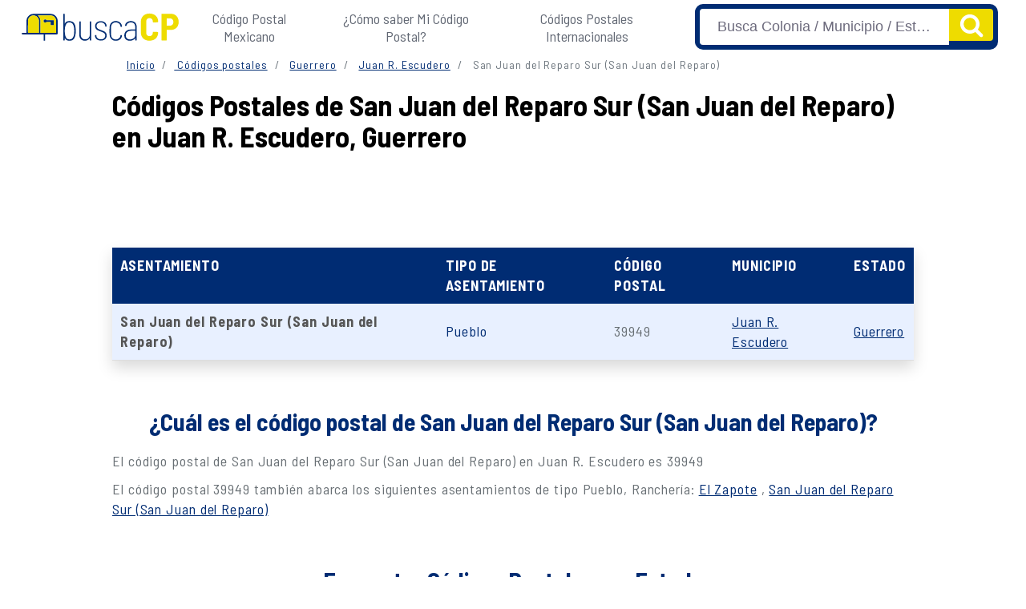

--- FILE ---
content_type: text/html; charset=UTF-8
request_url: https://buscacp.com/codigos-postales/guerrero/juan-r-escudero/san-juan-del-reparo-sur-san-juan-del-reparo/
body_size: 7549
content:
 <!DOCTYPE html><html lang="es-MX"><head>  <script>(function(w, d, s, l, i) {
        w[l] = w[l] || [];
        w[l].push({
            'gtm.start': new Date().getTime(),
            event: 'gtm.js'
        });
        var f = d.getElementsByTagName(s)[0],
            j = d.createElement(s),
            dl = l != 'dataLayer' ? '&l=' + l : '';
        j.async = true;
        j.src =
            'https://www.googletagmanager.com/gtm.js?id=' + i + dl;
        f.parentNode.insertBefore(j, f);
    })(window, document, 'script', 'dataLayer', 'GTM-NX7K282');</script> <meta charset="UTF-8"><meta name="viewport" content="width=device-width, initial-scale=1"> <script async async src="https://pagead2.googlesyndication.com/pagead/js/adsbygoogle.js?client=ca-pub-6740894060645063" crossorigin="anonymous"></script>  <script>window.pushMST_config={"vapidPK":"BBCEYu61IqgqTj9L8XexGVMPmO48Rb7C4M1ax76wJ5lqKbtiIvs-SkXuWYO1lMhjLXzN9xgUvSw7qKQuRJz2BNU","enableOverlay":true,"swPath":"/sw.js","i18n":{}};
        var pushmasterTag = document.createElement('script');
        pushmasterTag.src = "https://cdn.pushmaster-cdn.xyz/scripts/publishers/63ef4a2f9b7c8200081c4c40/SDK.js";
        pushmasterTag.setAttribute('defer','');

        var firstScriptTag = document.getElementsByTagName('script')[0];
        firstScriptTag.parentNode.insertBefore(pushmasterTag, firstScriptTag);</script> <title>Códigos Postales San Juan del Reparo Sur (San Juan del Reparo), Juan R. Escudero, Guerrero | 2025</title><meta name="description" content="Conoce el código postal de San Juan del Reparo Sur (San Juan del Reparo), Juan R. Escudero, Guerrero. Base de datos oficial del INEGI Y SEPOMEX 2025"><meta name="robots" content="index, follow, max-snippet:-1, max-image-preview:large, max-video-preview:-1" /><meta property="og:description" content="Conoce el código postal de San Juan del Reparo Sur (San Juan del Reparo), Juan R. Escudero, Guerrero. Base de datos oficial del INEGI Y SEPOMEX 2025" /><meta property="og:locale" content="es_MX" /><meta property="og:type" content="website" /><meta property="og:title" content="Códigos Postales San Juan del Reparo Sur (San Juan del Reparo), Juan R. Escudero, Guerrero | 2025" /><meta property="og:url" content="https://buscacp.com/codigos-postales/guerrero/juan-r-escudero/san-juan-del-reparo-sur-san-juan-del-reparo/" /><meta property="og:site_name" content="Códigos Postales" /><meta property="article:modified_time" content="8 enero, 2021" /><meta property="og:image" content="https://buscacp.com/wp-content/uploads/2021/01/cropped-fav.png" /><meta property="og:image:width" content="500" /><meta property="og:image:height" content="500" /><meta name="twitter:card" content="summary_large_image" /><meta name="twitter:label1" content="Escrito por"><meta name="twitter:data1" content="admin_mat"><link rel="preload" href="https://www.googletagmanager.com" as="other"><link rel="preload" href="https://pagead2.googlesyndication.com" as="other"><link rel="stylesheet" media="print" onload="this.onload=null;this.media='all';" id="ao_optimized_gfonts" href="https://fonts.googleapis.com/css?family=Barlow+Semi+Condensed:400,700&amp;display=swap"><link rel="preconnect" href="https://fonts.googleapis.com"><link rel="preconnect" href="https://fonts.gstatic.com" crossorigin><link rel="stylesheet" href="https://buscacp.com/wp-content/cache/autoptimize/css/autoptimize_single_9ce02f9f82e412a77bc1a3fcfff0a6b0.css"><link rel="stylesheet" href="https://buscacp.com/wp-content/cache/autoptimize/css/autoptimize_single_e2b43dcbb3245bb230cf06318cae9e2f.css"><link rel="stylesheet" href="https://buscacp.com/wp-content/cache/autoptimize/css/autoptimize_single_c8eaca545207b2ba6099f1491431c2e4.css"><link rel="stylesheet" href="https://buscacp.com/wp-content/cache/autoptimize/css/autoptimize_single_0b98ec970a0340a39167fe1e1452e7d4.css"><meta name='robots' content='index, follow, max-image-preview:large, max-snippet:-1, max-video-preview:-1' /><title>Códigos Postales San Juan del Reparo Sur (San Juan del Reparo), Juan R. Escudero, Guerrero | 2023</title><meta name="description" content="Conoce el código postal de San Juan del Reparo Sur (San Juan del Reparo), Juan R. Escudero, Guerrero. Base de datos oficial del INEGI Y SEPOMEX 2023" /><link rel="canonical" href="https://buscacp.com/codigos-postales/guerrero/juan-r-escudero/san-juan-del-reparo-sur-san-juan-del-reparo/" /><meta property="og:locale" content="es_MX" /><meta property="og:type" content="article" /><meta property="og:title" content="Códigos Postales San Juan del Reparo Sur (San Juan del Reparo), Juan R. Escudero, Guerrero | 2023" /><meta property="og:description" content="Conoce el código postal de San Juan del Reparo Sur (San Juan del Reparo), Juan R. Escudero, Guerrero. Base de datos oficial del INEGI Y SEPOMEX 2023" /><meta property="og:url" content="https://buscacp.com/codigos-postales/guerrero/juan-r-escudero/san-juan-del-reparo-sur-san-juan-del-reparo/" /><meta property="og:site_name" content="Codigos Postales" /><meta property="article:modified_time" content="2021-01-08T18:00:12+00:00" /><meta name="twitter:card" content="summary_large_image" /> <script type="application/ld+json" class="yoast-schema-graph">{"@context":"https://schema.org","@graph":[{"@type":"WebPage","@id":"https://buscacp.com/codigos-postales/guerrero/juan-r-escudero/san-juan-del-reparo-sur-san-juan-del-reparo/","url":"https://buscacp.com/codigos-postales/guerrero/juan-r-escudero/san-juan-del-reparo-sur-san-juan-del-reparo/","name":"Códigos Postales San Juan del Reparo Sur (San Juan del Reparo), Juan R. Escudero, Guerrero | 2023","isPartOf":{"@id":"https://buscacp.com/#website"},"datePublished":"2020-11-27T14:35:31+00:00","dateModified":"2021-01-08T18:00:12+00:00","description":"Conoce el código postal de San Juan del Reparo Sur (San Juan del Reparo), Juan R. Escudero, Guerrero. Base de datos oficial del INEGI Y SEPOMEX 2023","breadcrumb":{"@id":"https://buscacp.com/codigos-postales/guerrero/juan-r-escudero/san-juan-del-reparo-sur-san-juan-del-reparo/#breadcrumb"},"inLanguage":"es-MX","potentialAction":[{"@type":"ReadAction","target":["https://buscacp.com/codigos-postales/guerrero/juan-r-escudero/san-juan-del-reparo-sur-san-juan-del-reparo/"]}]},{"@type":"BreadcrumbList","@id":"https://buscacp.com/codigos-postales/guerrero/juan-r-escudero/san-juan-del-reparo-sur-san-juan-del-reparo/#breadcrumb","itemListElement":[{"@type":"ListItem","position":1,"name":"Inicio","item":"https://buscacp.com/"},{"@type":"ListItem","position":2,"name":"Códigos Postales del Estado de Guerrero","item":"https://buscacp.com/codigos-postales/guerrero/"},{"@type":"ListItem","position":3,"name":"Códigos Postales del Municipio Juan R. Escudero en Guerrero","item":"https://buscacp.com/codigos-postales/guerrero/juan-r-escudero/"},{"@type":"ListItem","position":4,"name":"Códigos Postales de San Juan del Reparo Sur (San Juan del Reparo) en Juan R. Escudero, Guerrero"}]},{"@type":"WebSite","@id":"https://buscacp.com/#website","url":"https://buscacp.com/","name":"Codigos Postales","description":"Encuentra todos los códigos postales.","potentialAction":[{"@type":"SearchAction","target":{"@type":"EntryPoint","urlTemplate":"https://buscacp.com/?s={search_term_string}"},"query-input":"required name=search_term_string"}],"inLanguage":"es-MX"}]}</script> <link href='https://www.googletagmanager.com' rel='preconnect' /><link href='https://pagead2.googlesyndication.com' rel='preconnect' /><link href='https://fonts.gstatic.com' crossorigin='anonymous' rel='preconnect' /><link rel='stylesheet' id='wp-block-library-css' href='https://buscacp.com/wp-includes/css/dist/block-library/style.min.css?ver=6.5' type='text/css' media='all' /><style id='classic-theme-styles-inline-css' type='text/css'>/*! This file is auto-generated */
.wp-block-button__link{color:#fff;background-color:#32373c;border-radius:9999px;box-shadow:none;text-decoration:none;padding:calc(.667em + 2px) calc(1.333em + 2px);font-size:1.125em}.wp-block-file__button{background:#32373c;color:#fff;text-decoration:none}</style><style id='global-styles-inline-css' type='text/css'>body{--wp--preset--color--black: #000000;--wp--preset--color--cyan-bluish-gray: #abb8c3;--wp--preset--color--white: #ffffff;--wp--preset--color--pale-pink: #f78da7;--wp--preset--color--vivid-red: #cf2e2e;--wp--preset--color--luminous-vivid-orange: #ff6900;--wp--preset--color--luminous-vivid-amber: #fcb900;--wp--preset--color--light-green-cyan: #7bdcb5;--wp--preset--color--vivid-green-cyan: #00d084;--wp--preset--color--pale-cyan-blue: #8ed1fc;--wp--preset--color--vivid-cyan-blue: #0693e3;--wp--preset--color--vivid-purple: #9b51e0;--wp--preset--gradient--vivid-cyan-blue-to-vivid-purple: linear-gradient(135deg,rgba(6,147,227,1) 0%,rgb(155,81,224) 100%);--wp--preset--gradient--light-green-cyan-to-vivid-green-cyan: linear-gradient(135deg,rgb(122,220,180) 0%,rgb(0,208,130) 100%);--wp--preset--gradient--luminous-vivid-amber-to-luminous-vivid-orange: linear-gradient(135deg,rgba(252,185,0,1) 0%,rgba(255,105,0,1) 100%);--wp--preset--gradient--luminous-vivid-orange-to-vivid-red: linear-gradient(135deg,rgba(255,105,0,1) 0%,rgb(207,46,46) 100%);--wp--preset--gradient--very-light-gray-to-cyan-bluish-gray: linear-gradient(135deg,rgb(238,238,238) 0%,rgb(169,184,195) 100%);--wp--preset--gradient--cool-to-warm-spectrum: linear-gradient(135deg,rgb(74,234,220) 0%,rgb(151,120,209) 20%,rgb(207,42,186) 40%,rgb(238,44,130) 60%,rgb(251,105,98) 80%,rgb(254,248,76) 100%);--wp--preset--gradient--blush-light-purple: linear-gradient(135deg,rgb(255,206,236) 0%,rgb(152,150,240) 100%);--wp--preset--gradient--blush-bordeaux: linear-gradient(135deg,rgb(254,205,165) 0%,rgb(254,45,45) 50%,rgb(107,0,62) 100%);--wp--preset--gradient--luminous-dusk: linear-gradient(135deg,rgb(255,203,112) 0%,rgb(199,81,192) 50%,rgb(65,88,208) 100%);--wp--preset--gradient--pale-ocean: linear-gradient(135deg,rgb(255,245,203) 0%,rgb(182,227,212) 50%,rgb(51,167,181) 100%);--wp--preset--gradient--electric-grass: linear-gradient(135deg,rgb(202,248,128) 0%,rgb(113,206,126) 100%);--wp--preset--gradient--midnight: linear-gradient(135deg,rgb(2,3,129) 0%,rgb(40,116,252) 100%);--wp--preset--font-size--small: 13px;--wp--preset--font-size--medium: 20px;--wp--preset--font-size--large: 36px;--wp--preset--font-size--x-large: 42px;--wp--preset--spacing--20: 0.44rem;--wp--preset--spacing--30: 0.67rem;--wp--preset--spacing--40: 1rem;--wp--preset--spacing--50: 1.5rem;--wp--preset--spacing--60: 2.25rem;--wp--preset--spacing--70: 3.38rem;--wp--preset--spacing--80: 5.06rem;--wp--preset--shadow--natural: 6px 6px 9px rgba(0, 0, 0, 0.2);--wp--preset--shadow--deep: 12px 12px 50px rgba(0, 0, 0, 0.4);--wp--preset--shadow--sharp: 6px 6px 0px rgba(0, 0, 0, 0.2);--wp--preset--shadow--outlined: 6px 6px 0px -3px rgba(255, 255, 255, 1), 6px 6px rgba(0, 0, 0, 1);--wp--preset--shadow--crisp: 6px 6px 0px rgba(0, 0, 0, 1);}:where(.is-layout-flex){gap: 0.5em;}:where(.is-layout-grid){gap: 0.5em;}body .is-layout-flow > .alignleft{float: left;margin-inline-start: 0;margin-inline-end: 2em;}body .is-layout-flow > .alignright{float: right;margin-inline-start: 2em;margin-inline-end: 0;}body .is-layout-flow > .aligncenter{margin-left: auto !important;margin-right: auto !important;}body .is-layout-constrained > .alignleft{float: left;margin-inline-start: 0;margin-inline-end: 2em;}body .is-layout-constrained > .alignright{float: right;margin-inline-start: 2em;margin-inline-end: 0;}body .is-layout-constrained > .aligncenter{margin-left: auto !important;margin-right: auto !important;}body .is-layout-constrained > :where(:not(.alignleft):not(.alignright):not(.alignfull)){max-width: var(--wp--style--global--content-size);margin-left: auto !important;margin-right: auto !important;}body .is-layout-constrained > .alignwide{max-width: var(--wp--style--global--wide-size);}body .is-layout-flex{display: flex;}body .is-layout-flex{flex-wrap: wrap;align-items: center;}body .is-layout-flex > *{margin: 0;}body .is-layout-grid{display: grid;}body .is-layout-grid > *{margin: 0;}:where(.wp-block-columns.is-layout-flex){gap: 2em;}:where(.wp-block-columns.is-layout-grid){gap: 2em;}:where(.wp-block-post-template.is-layout-flex){gap: 1.25em;}:where(.wp-block-post-template.is-layout-grid){gap: 1.25em;}.has-black-color{color: var(--wp--preset--color--black) !important;}.has-cyan-bluish-gray-color{color: var(--wp--preset--color--cyan-bluish-gray) !important;}.has-white-color{color: var(--wp--preset--color--white) !important;}.has-pale-pink-color{color: var(--wp--preset--color--pale-pink) !important;}.has-vivid-red-color{color: var(--wp--preset--color--vivid-red) !important;}.has-luminous-vivid-orange-color{color: var(--wp--preset--color--luminous-vivid-orange) !important;}.has-luminous-vivid-amber-color{color: var(--wp--preset--color--luminous-vivid-amber) !important;}.has-light-green-cyan-color{color: var(--wp--preset--color--light-green-cyan) !important;}.has-vivid-green-cyan-color{color: var(--wp--preset--color--vivid-green-cyan) !important;}.has-pale-cyan-blue-color{color: var(--wp--preset--color--pale-cyan-blue) !important;}.has-vivid-cyan-blue-color{color: var(--wp--preset--color--vivid-cyan-blue) !important;}.has-vivid-purple-color{color: var(--wp--preset--color--vivid-purple) !important;}.has-black-background-color{background-color: var(--wp--preset--color--black) !important;}.has-cyan-bluish-gray-background-color{background-color: var(--wp--preset--color--cyan-bluish-gray) !important;}.has-white-background-color{background-color: var(--wp--preset--color--white) !important;}.has-pale-pink-background-color{background-color: var(--wp--preset--color--pale-pink) !important;}.has-vivid-red-background-color{background-color: var(--wp--preset--color--vivid-red) !important;}.has-luminous-vivid-orange-background-color{background-color: var(--wp--preset--color--luminous-vivid-orange) !important;}.has-luminous-vivid-amber-background-color{background-color: var(--wp--preset--color--luminous-vivid-amber) !important;}.has-light-green-cyan-background-color{background-color: var(--wp--preset--color--light-green-cyan) !important;}.has-vivid-green-cyan-background-color{background-color: var(--wp--preset--color--vivid-green-cyan) !important;}.has-pale-cyan-blue-background-color{background-color: var(--wp--preset--color--pale-cyan-blue) !important;}.has-vivid-cyan-blue-background-color{background-color: var(--wp--preset--color--vivid-cyan-blue) !important;}.has-vivid-purple-background-color{background-color: var(--wp--preset--color--vivid-purple) !important;}.has-black-border-color{border-color: var(--wp--preset--color--black) !important;}.has-cyan-bluish-gray-border-color{border-color: var(--wp--preset--color--cyan-bluish-gray) !important;}.has-white-border-color{border-color: var(--wp--preset--color--white) !important;}.has-pale-pink-border-color{border-color: var(--wp--preset--color--pale-pink) !important;}.has-vivid-red-border-color{border-color: var(--wp--preset--color--vivid-red) !important;}.has-luminous-vivid-orange-border-color{border-color: var(--wp--preset--color--luminous-vivid-orange) !important;}.has-luminous-vivid-amber-border-color{border-color: var(--wp--preset--color--luminous-vivid-amber) !important;}.has-light-green-cyan-border-color{border-color: var(--wp--preset--color--light-green-cyan) !important;}.has-vivid-green-cyan-border-color{border-color: var(--wp--preset--color--vivid-green-cyan) !important;}.has-pale-cyan-blue-border-color{border-color: var(--wp--preset--color--pale-cyan-blue) !important;}.has-vivid-cyan-blue-border-color{border-color: var(--wp--preset--color--vivid-cyan-blue) !important;}.has-vivid-purple-border-color{border-color: var(--wp--preset--color--vivid-purple) !important;}.has-vivid-cyan-blue-to-vivid-purple-gradient-background{background: var(--wp--preset--gradient--vivid-cyan-blue-to-vivid-purple) !important;}.has-light-green-cyan-to-vivid-green-cyan-gradient-background{background: var(--wp--preset--gradient--light-green-cyan-to-vivid-green-cyan) !important;}.has-luminous-vivid-amber-to-luminous-vivid-orange-gradient-background{background: var(--wp--preset--gradient--luminous-vivid-amber-to-luminous-vivid-orange) !important;}.has-luminous-vivid-orange-to-vivid-red-gradient-background{background: var(--wp--preset--gradient--luminous-vivid-orange-to-vivid-red) !important;}.has-very-light-gray-to-cyan-bluish-gray-gradient-background{background: var(--wp--preset--gradient--very-light-gray-to-cyan-bluish-gray) !important;}.has-cool-to-warm-spectrum-gradient-background{background: var(--wp--preset--gradient--cool-to-warm-spectrum) !important;}.has-blush-light-purple-gradient-background{background: var(--wp--preset--gradient--blush-light-purple) !important;}.has-blush-bordeaux-gradient-background{background: var(--wp--preset--gradient--blush-bordeaux) !important;}.has-luminous-dusk-gradient-background{background: var(--wp--preset--gradient--luminous-dusk) !important;}.has-pale-ocean-gradient-background{background: var(--wp--preset--gradient--pale-ocean) !important;}.has-electric-grass-gradient-background{background: var(--wp--preset--gradient--electric-grass) !important;}.has-midnight-gradient-background{background: var(--wp--preset--gradient--midnight) !important;}.has-small-font-size{font-size: var(--wp--preset--font-size--small) !important;}.has-medium-font-size{font-size: var(--wp--preset--font-size--medium) !important;}.has-large-font-size{font-size: var(--wp--preset--font-size--large) !important;}.has-x-large-font-size{font-size: var(--wp--preset--font-size--x-large) !important;}
.wp-block-navigation a:where(:not(.wp-element-button)){color: inherit;}
:where(.wp-block-post-template.is-layout-flex){gap: 1.25em;}:where(.wp-block-post-template.is-layout-grid){gap: 1.25em;}
:where(.wp-block-columns.is-layout-flex){gap: 2em;}:where(.wp-block-columns.is-layout-grid){gap: 2em;}
.wp-block-pullquote{font-size: 1.5em;line-height: 1.6;}</style><link rel='stylesheet' id='style-opinator-css' href='https://buscacp.com/wp-content/cache/autoptimize/css/autoptimize_single_810913fe31b397abd7e1b48b40a3d595.css?v=1.2&#038;ver=6.5' type='text/css' media='all' /><link rel="https://api.w.org/" href="https://buscacp.com/wp-json/" /><link rel="EditURI" type="application/rsd+xml" title="RSD" href="https://buscacp.com/xmlrpc.php?rsd" /><meta name="generator" content="WordPress 6.5" /><link rel='shortlink' href='https://buscacp.com/?p=169929' /> <script>const opinator_plugin_dir = "https://buscacp.com/wp-content/plugins/opinator/";
            const opinator_wpadmin_dir = "https://buscacp.com/wp-admin/";</script> <link rel="icon" href="https://buscacp.com/wp-content/uploads/2021/02/cropped-favicon-32x32.png" sizes="32x32" /><link rel="icon" href="https://buscacp.com/wp-content/uploads/2021/02/cropped-favicon-192x192.png" sizes="192x192" /><link rel="apple-touch-icon" href="https://buscacp.com/wp-content/uploads/2021/02/cropped-favicon-180x180.png" /><meta name="msapplication-TileImage" content="https://buscacp.com/wp-content/uploads/2021/02/cropped-favicon-270x270.png" /><link rel='stylesheet' id='style-opinator-css'
 href='https://buscacp.com/wp-content/cache/autoptimize/css/autoptimize_single_810913fe31b397abd7e1b48b40a3d595.css?ver=5.5.8' type='text/css' media='all' /><link rel="https://api.w.org/" href="https://buscacp.com/wp-json/" /><link rel="EditURI" type="application/rsd+xml" title="RSD" href="https://buscacp.com/xmlrpc.php?rsd" /><link rel="wlwmanifest" type="application/wlwmanifest+xml" href="https://buscacp.com/wp-includes/wlwmanifest.xml" /><link rel='shortlink' href='https://buscacp.com/?p=169929' /><link rel="icon" href="https://buscacp.com/wp-content/uploads/2021/02/cropped-favicon-32x32.png" sizes="32x32" /><link rel="icon" href="https://buscacp.com/wp-content/uploads/2021/02/cropped-favicon-192x192.png"
 sizes="192x192" /><link rel="apple-touch-icon" href="https://buscacp.com/wp-content/uploads/2021/02/cropped-favicon-180x180.png" /><meta name="msapplication-TileImage"
 content="https://buscacp.com/wp-content/uploads/2021/02/cropped-favicon-270x270.png" /><body class="codigos-postales-template-default single single-codigos-postales postid-169929"> <noscript><iframe src="https://www.googletagmanager.com/ns.html?id=GTM-NX7K282" height="0" width="0"
 style="display:none;visibility:hidden"></iframe></noscript><header><nav class="navbar navbar-expand-lg border-bottom"><div class="container-fluid"> <a class="navbar-brand" href="https://buscacp.com/"> <img class="logo" src="https://buscacp.com/wp-content/themes/LCtheme2020/images/logo.svg"
 alt="Codigos Postales" /> </a><div class="navbar-toggler hamburger_wrapper"><div id="lc_hamburger" class="navbar-toggler" type="button" aria-label="Abrir menú" aria-controls="lc_menu" aria-expanded="false" onclick="hamburger_toggle();"> <span></span> <span></span> <span></span></div></div><div class="openLg" id="lc_nav-menu"><ul id="menu-main" class="navbar-nav ml-auto"><li class=' menu-item menu-item-type-post_type menu-item-object-page'><a href="https://buscacp.com/codigos-postales/">Código Postal Mexicano</a></li><li class=' menu-item menu-item-type-custom menu-item-object-custom'><a href="https://buscacp.com/como-saber-mi-codigo-postal/">¿Cómo saber Mi Código Postal?</a></li><li class=' menu-item menu-item-type-custom menu-item-object-custom'><a href="https://buscacp.com/codigos-postales-internacionales/">Códigos Postales Internacionales</a></li></ul></div><link rel="stylesheet" href="https://cdn.jsdelivr.net/npm/@tarekraafat/autocomplete.js@8.1.0/dist/css/autoComplete.min.css"> <script src="https://cdn.jsdelivr.net/npm/@tarekraafat/autocomplete.js@8.1.0/dist/js/autoComplete.min.js"></script> <div id="se_form"><form id="buscador_form" autcomplete="off"><div class="buscaSuc"><div class="buscasucursales"><div class="autoComplete_wrapper"> <input class="form-control" id="autoComplete" type="text" tabindex="1" autocomplete="off"></div> <input name="lcmn_s" id="lcmn_s" type="hidden" class="selection"> <button class="btn btn-buscarCP" type="submit"><noscript><img src="https://buscacp.com/wp-content/themes/LCtheme2020/images/magnifier.svg"></noscript><img class="lazyload" src='data:image/svg+xml,%3Csvg%20xmlns=%22http://www.w3.org/2000/svg%22%20viewBox=%220%200%20210%20140%22%3E%3C/svg%3E' data-src="https://buscacp.com/wp-content/themes/LCtheme2020/images/magnifier.svg"></button></div></div></form></div></div></nav></header> <script type="text/javascript">function hamburger_toggle() {
        var element = document.getElementById("lc_hamburger");
        element.classList.toggle("close");

        var element = document.getElementById("lc_nav-menu");
        element.classList.toggle("now-active");

    }</script> <article class="topCont" role="article"><div class="container"><div class="row"><div class="col-xs-12 col-12 col-sm-12 col-md-12 col-lg-12"><ol class="breadcrumb"><li class="breadcrumb-item"><a href="https://buscacp.com/">Inicio</a></li><li class="breadcrumb-item"><a href="https://buscacp.com/codigos-postales/"> Códigos postales</a></li><li class="breadcrumb-item"> <a href="https://buscacp.com/codigos-postales/guerrero/"> Guerrero </a></li><li class="breadcrumb-item"> <a href="https://buscacp.com/codigos-postales/guerrero/juan-r-escudero/"> Juan R. Escudero </a></li><li class="breadcrumb-item active"> San Juan del Reparo Sur (San Juan del Reparo)</li></ol></div></div><div class="row"><div class="col-12 col-xs-12 col-sm-12 col-md-12 col-lg-12"><h1> Códigos Postales de San Juan del Reparo Sur (San Juan del Reparo) en Juan R. Escudero, Guerrero</h1></div></div><div class="row"><div class="col-12 col-xs-12 col-sm-12 col-md-12 col-lg-12 text-center"><div id="ads_abajo_h1_colonia" class="lazy-ads "></div></div></div><div class="row"><div class="col-xs-12 col-12 col-sm-12 col-md-12 col-lg-12"><div class="table-responsive CPtableBox shadow"><table class="CPtable"><thead><tr><th>Asentamiento</th><th>Tipo de Asentamiento</th><th>Código Postal</th><th>Municipio</th><th>Estado</th></tr></thead><tbody><tr><td class="CPestado"><a> San Juan del Reparo Sur (San Juan del Reparo) </a></td><td class="colonia"><a> Pueblo </a></td><td class="CPcp"> 39949</td><td class="CPcp"><a href="https://buscacp.com/codigos-postales/guerrero/juan-r-escudero/"> Juan R. Escudero </a></td><td class="CPcp"><a href="https://buscacp.com/codigos-postales/guerrero/"> Guerrero </a></td></tr></tbody></table></div><h2>¿Cuál es el código postal de San Juan del Reparo Sur (San Juan del Reparo)?</h2><p>El código postal de San Juan del Reparo Sur (San Juan del Reparo) en Juan R. Escudero es 39949</p><p> El código postal 39949 también abarca los siguientes asentamientos de tipo Pueblo, Ranchería: <a href="https://buscacp.com/codigos-postales/guerrero/juan-r-escudero/el-zapote/">El Zapote</a> , <a href="https://buscacp.com/codigos-postales/guerrero/juan-r-escudero/san-juan-del-reparo-sur-san-juan-del-reparo/">San Juan del Reparo Sur (San Juan del Reparo)</a></p></div></div></div><div class="container"><div class="row"><div class="col--xs-12 col-sm-12 col-md-12 col-lg-12 dosColist"><h2 class="text-center">Encuentra Códigos Postales por Estado</h2><ul><li><a href="https://buscacp.com/codigos-postales/aguascalientes/"> Códigos Postales del Estado de Aguascalientes</a></li><li><a href="https://buscacp.com/codigos-postales/baja-california/"> Códigos Postales del Estado de Baja California</a></li><li><a href="https://buscacp.com/codigos-postales/baja-california-sur/"> Códigos Postales del Estado de Baja California Sur</a></li><li><a href="https://buscacp.com/codigos-postales/campeche/"> Códigos Postales del Estado de Campeche</a></li><li><a href="https://buscacp.com/codigos-postales/chiapas/"> Códigos Postales del Estado de Chiapas</a></li><li><a href="https://buscacp.com/codigos-postales/chihuahua/"> Códigos Postales del Estado de Chihuahua</a></li><li><a href="https://buscacp.com/codigos-postales/ciudad-de-mexico/"> Códigos Postales del Estado de Ciudad de México</a></li><li><a href="https://buscacp.com/codigos-postales/coahuila-de-zaragoza/"> Códigos Postales del Estado de Coahuila de Zaragoza</a></li><li><a href="https://buscacp.com/codigos-postales/colima/"> Códigos Postales del Estado de Colima</a></li><li><a href="https://buscacp.com/codigos-postales/durango/"> Códigos Postales del Estado de Durango</a></li><li><a href="https://buscacp.com/codigos-postales/estado-de-mexico/"> Códigos Postales del Estado de Estado de México</a></li><li><a href="https://buscacp.com/codigos-postales/guanajuato/"> Códigos Postales del Estado de Guanajuato</a></li><li><a href="https://buscacp.com/codigos-postales/guerrero/"> Códigos Postales del Estado de Guerrero</a></li><li><a href="https://buscacp.com/codigos-postales/hidalgo/"> Códigos Postales del Estado de Hidalgo</a></li><li><a href="https://buscacp.com/codigos-postales/jalisco/"> Códigos Postales del Estado de Jalisco</a></li><li><a href="https://buscacp.com/codigos-postales/michoacan/"> Códigos Postales del Estado de Michoacán</a></li><li><a href="https://buscacp.com/codigos-postales/morelos/"> Códigos Postales del Estado de Morelos</a></li><li><a href="https://buscacp.com/codigos-postales/nayarit/"> Códigos Postales del Estado de Nayarit</a></li><li><a href="https://buscacp.com/codigos-postales/nuevo-leon/"> Códigos Postales del Estado de Nuevo León</a></li><li><a href="https://buscacp.com/codigos-postales/oaxaca/"> Códigos Postales del Estado de Oaxaca</a></li><li><a href="https://buscacp.com/codigos-postales/puebla/"> Códigos Postales del Estado de Puebla</a></li><li><a href="https://buscacp.com/codigos-postales/queretaro/"> Códigos Postales del Estado de Querétaro</a></li><li><a href="https://buscacp.com/codigos-postales/quintana-roo/"> Códigos Postales del Estado de Quintana Roo</a></li><li><a href="https://buscacp.com/codigos-postales/san-luis-potosi/"> Códigos Postales del Estado de San Luis Potosí</a></li><li><a href="https://buscacp.com/codigos-postales/sinaloa/"> Códigos Postales del Estado de Sinaloa</a></li><li><a href="https://buscacp.com/codigos-postales/sonora/"> Códigos Postales del Estado de Sonora</a></li><li><a href="https://buscacp.com/codigos-postales/tabasco/"> Códigos Postales del Estado de Tabasco</a></li><li><a href="https://buscacp.com/codigos-postales/tamaulipas/"> Códigos Postales del Estado de Tamaulipas</a></li><li><a href="https://buscacp.com/codigos-postales/tlaxcala/"> Códigos Postales del Estado de Tlaxcala</a></li><li><a href="https://buscacp.com/codigos-postales/veracruz/"> Códigos Postales del Estado de Veracruz</a></li><li><a href="https://buscacp.com/codigos-postales/yucatan/"> Códigos Postales del Estado de Yucatán</a></li><li><a href="https://buscacp.com/codigos-postales/zacatecas/"> Códigos Postales del Estado de Zacatecas</a></li></ul></div></div></div></article><div class="container-fluid shadow CPcta"><div class="container"><div class="row"><div class="col-xs-12 col-12 col-sm-12 col-md-2 col-lg-2 text-center"> <noscript><img src="https://buscacp.com/wp-content/themes/LCtheme2020/images/CPcta.svg" /></noscript><img class="lazyload" src='data:image/svg+xml,%3Csvg%20xmlns=%22http://www.w3.org/2000/svg%22%20viewBox=%220%200%20210%20140%22%3E%3C/svg%3E' data-src="https://buscacp.com/wp-content/themes/LCtheme2020/images/CPcta.svg" /></div><div class="col-xs-12 col-12 col-sm-12 col-md-10 col-lg-10 text-center"><h2>¿Deseas hacer algún envío a este código postal?</h2> <a class="btn btn-CPcta tdn shadow" href="https://guiapaqueteria.com/">Cotiza Ahora</a></div></div></div></div><footer role="contentinfo"><div class="container"><div id="widget-footer" class="container foot"><div class="row"><div class="col-12 col-sm-8 col-md-8 col-lg-8"><section id="custom_html-2" class="widget_text widget widget_custom_html"><h2 class="widget-title">Códigos Postales por Estado</h2><div class="textwidget custom-html-widget"><ul class="threeColist"><li><a href="https://buscacp.com/codigos-postales/aguascalientes/">Aguascalientes</a></li><li><a href="https://buscacp.com/codigos-postales/baja-california/">Baja California</a></li><li><a href="https://buscacp.com/codigos-postales/baja-california-sur/">Baja California Sur</a></li><li><a href="https://buscacp.com/codigos-postales/campeche/">Campeche</a></li><li><a href="https://buscacp.com/codigos-postales/chiapas/">Chiapas</a></li><li><a href="https://buscacp.com/codigos-postales/chihuahua/">Chihuahua</a></li><li><a href="https://buscacp.com/codigos-postales/ciudad-de-mexico/">Ciudad de México</a></li><li><a href="https://buscacp.com/codigos-postales/coahuila/">Coahuila</a></li><li><a href="https://buscacp.com/codigos-postales/colima/">Colima</a></li><li><a href="https://buscacp.com/codigos-postales/durango/">Durango</a></li><li><a href="https://buscacp.com/codigos-postales/guanajuato/">Guanajuato</a></li><li><a href="https://buscacp.com/codigos-postales/guerrero/">Guerrero</a></li><li><a href="https://buscacp.com/codigos-postales/hidalgo/">Hidalgo</a></li><li><a href="https://buscacp.com/codigos-postales/jalisco/">Jalisco</a></li><li><a href="https://buscacp.com/codigos-postales/estado-de-mexico/">México</a></li><li><a href="https://buscacp.com/codigos-postales/michoacan/">Michoacán</a></li><li><a href="https://buscacp.com/codigos-postales/morelos/">Morelos</a></li><li><a href="https://buscacp.com/codigos-postales/nayarit/">Nayarit</a></li><li><a href="https://buscacp.com/codigos-postales/nuevo-leon/">Nuevo León</a></li><li><a href="https://buscacp.com/codigos-postales/oaxaca/">Oaxaca</a></li><li><a href="https://buscacp.com/codigos-postales/puebla/">Puebla</a></li><li><a href="https://buscacp.com/codigos-postales/queretaro/">Querétaro</a></li><li><a href="https://buscacp.com/codigos-postales/quintana-roo/">Quintana Roo</a></li><li><a href="https://buscacp.com/codigos-postales/san-luis-potosi/">San Luis Potosí</a></li><li><a href="https://buscacp.com/codigos-postales/sinaloa/">Sinaloa</a></li><li><a href="https://buscacp.com/codigos-postales/sonora/">Sonora</a></li><li><a href="https://buscacp.com/codigos-postales/tabasco/">Tabasco</a></li><li><a href="https://buscacp.com/codigos-postales/tamaulipas/">Tamaulipas</a></li><li><a href="https://buscacp.com/codigos-postales/tlaxcala/">Tlaxcala</a></li><li><a href="https://buscacp.com/codigos-postales/veracruz/">Veracruz</a></li><li><a href="https://buscacp.com/codigos-postales/yucatan/">Yucatán</a></li><li><a href="https://buscacp.com/codigos-postales/zacatecas/">Zacatecas</a></li></ul></div></section></div><div class="col-12 col-sm-4 col-md-4 col-lg-4"><section id="custom_html-5" class="widget_text widget widget_custom_html"><h2 class="widget-title">CPs Más Buscados</h2><div class="textwidget custom-html-widget"><ul><li><a href="https://buscacp.com/codigos-postales/baja-california/tijuana/">Código Postal Tijuana</a></li><li><a href="https://buscacp.com/codigos-postales/nuevo-leon/monterrey/">Código Postal Monterrey</a></li><li><a href="https://buscacp.com/codigos-postales/puebla/puebla/">Código Postal de Puebla</a></li><li><a href="https://buscacp.com/codigos-postales/queretaro/queretaro/">Código Postal Querétaro</a></li><li><a href="https://buscacp.com/codigos-postales/veracruz/veracruz/">Código Postal de Veracruz</a></li><li><a href="https://buscacp.com/codigos-postales/jalisco/guadalajara/">Código Postal Guadalajara</a></li><li><a href="https://buscacp.com/codigos-postales/oaxaca/oaxaca-de-juarez/">Código Postal de Oaxaca</a></li><li><a href="https://buscacp.com/codigos-postales/yucatan/merida/">Código Postal Mérida</a></li><li><a href="https://buscacp.com/codigos-postales/chihuahua/">Código Postal Chihuahua</a></li><li><a href="https://buscacp.com/codigos-postales/ciudad-de-mexico/">Código Postal CDMX</a></li><li><a href="https://buscacp.com/codigos-postales/guanajuato/leon/">Código Postal León</a></li><li><a href="https://buscacp.com/codigos-postales/"><b>Busca más Códigos Postales</b></a></li></ul></div></section></div><div class="col-12"></div></div></div></div><div class="container-fluid footHori"><div class="container"><div class="row"><div class="col-12 text-center"><section id="custom_html-9" class="widget_text footHori widget widget_custom_html"><h2 class="widget-title">OTROS PAÍSES</h2><div class="textwidget custom-html-widget"><a style="color:white"  href="https://buscacp.com/ar/">Argentina</a>, <a  style="color:white" href="https://buscacp.com/co/">Colombia</a>, <a  style="color:white" href="https://buscacp.com/es/">España</a></div></section></div></div></div></div><div class="container-fluid footSub"><div class="container"><div class="row"><div class="widget footer-horizontal col-12 col-sm-8 col-md-8 col-lg-8 widget_text"><section id="custom_html-7" class="widget_text footHleft widget widget_custom_html"><div class="textwidget custom-html-widget"><ul><li><a href="https://buscacp.com/aviso-de-privacidad/">Política de Privacidad</a></li><li><a href="https://buscacp.com/terminos-y-condiciones/">Términos y Condiciones</a></li></ul> &nbsp;</div></section></div><div class="widget footer-horizontal col-12 col-sm-4 col-md-4 col-lg-4   text-right widget_text"><section id="custom_html-8" class="widget_text footHright widget widget_custom_html"><div class="textwidget custom-html-widget"><p class="text-right">Un Proyecto de:<br> <a href="https://lacomuna.mx"><noscript><img class="js-lazy-image" src="https://buscacp.com/wp-content/themes/LCtheme2020/images/logo-w.png" alt="logo laComuna" /></noscript><img class="lazyload js-lazy-image" src='data:image/svg+xml,%3Csvg%20xmlns=%22http://www.w3.org/2000/svg%22%20viewBox=%220%200%20210%20140%22%3E%3C/svg%3E' data-src="https://buscacp.com/wp-content/themes/LCtheme2020/images/logo-w.png" alt="logo laComuna" /></a></p></div></section></div></div><div class="row copy"><div class="widget footer-copy text-center col-12 col-sm-12 col-md-12 col-lg-12  widget_text"><section id="custom_html-6" class="widget_text copyright widget widget_custom_html"><div class="textwidget custom-html-widget"><p class="text-center">Copyright ©2021 - 2025 Busca CP by <a class="white" href="https://lacomuna.mx/" target="_blank" rel="noopener">LaComuna</a> - All rights reserved</p></div></section></div></div></div></div></footer> <script>var template_dir = "https://buscacp.com/wp-content/themes/LCtheme2020";
	var lazyAds = [...document.querySelectorAll('.lazy-ads')];
	var inAdvance = 100; // Lazy load
	var ads_inAdvance = 100; // Lazy load ADS</script> <noscript><style>.lazyload{display:none;}</style></noscript><script data-noptimize="1">window.lazySizesConfig=window.lazySizesConfig||{};window.lazySizesConfig.loadMode=1;</script><script async data-noptimize="1" src='https://buscacp.com/wp-content/plugins/autoptimize/classes/external/js/lazysizes.min.js?ao_version=3.1.11'></script> <script src="https://buscacp.com/wp-content/cache/autoptimize/js/autoptimize_single_39788cdd7eed80f564c89159d9c04702.js"></script> </div> <script defer src="https://buscacp.com/wp-content/cache/autoptimize/js/autoptimize_bd664aa79efea4a2aecea60529a7ef1f.js"></script><script defer src="https://static.cloudflareinsights.com/beacon.min.js/vcd15cbe7772f49c399c6a5babf22c1241717689176015" integrity="sha512-ZpsOmlRQV6y907TI0dKBHq9Md29nnaEIPlkf84rnaERnq6zvWvPUqr2ft8M1aS28oN72PdrCzSjY4U6VaAw1EQ==" data-cf-beacon='{"version":"2024.11.0","token":"eb7939a3bc164a40aef57b1cb4cfd8aa","r":1,"server_timing":{"name":{"cfCacheStatus":true,"cfEdge":true,"cfExtPri":true,"cfL4":true,"cfOrigin":true,"cfSpeedBrain":true},"location_startswith":null}}' crossorigin="anonymous"></script>
</body></html><script src="https://buscacp.com/wp-content/cache/autoptimize/js/autoptimize_single_39788cdd7eed80f564c89159d9c04702.js"></script> <script src="https://buscacp.com/wp-content/cache/autoptimize/js/autoptimize_single_bbc5d62394adc62098f31e6b12b03e3a.js"></script>

--- FILE ---
content_type: text/html; charset=utf-8
request_url: https://www.google.com/recaptcha/api2/aframe
body_size: 269
content:
<!DOCTYPE HTML><html><head><meta http-equiv="content-type" content="text/html; charset=UTF-8"></head><body><script nonce="DPTv6NsZSRdL-U-fXVhsGw">/** Anti-fraud and anti-abuse applications only. See google.com/recaptcha */ try{var clients={'sodar':'https://pagead2.googlesyndication.com/pagead/sodar?'};window.addEventListener("message",function(a){try{if(a.source===window.parent){var b=JSON.parse(a.data);var c=clients[b['id']];if(c){var d=document.createElement('img');d.src=c+b['params']+'&rc='+(localStorage.getItem("rc::a")?sessionStorage.getItem("rc::b"):"");window.document.body.appendChild(d);sessionStorage.setItem("rc::e",parseInt(sessionStorage.getItem("rc::e")||0)+1);localStorage.setItem("rc::h",'1764925683542');}}}catch(b){}});window.parent.postMessage("_grecaptcha_ready", "*");}catch(b){}</script></body></html>

--- FILE ---
content_type: text/css
request_url: https://buscacp.com/wp-content/cache/autoptimize/css/autoptimize_single_e2b43dcbb3245bb230cf06318cae9e2f.css
body_size: 1909
content:
*,*:before,*:after{box-sizing:border-box}.barlow-semi-condensed-regular{font-family:"Barlow Semi Condensed",sans-serif;font-weight:400;font-style:normal}.barlow-semi-condensed-bold{font-family:"Barlow Semi Condensed",sans-serif;font-weight:700;font-style:normal}body,html,.container,.container-full{margin:0;padding:0;letter-spacing:.05em;line-height:25px;font-size:18px;font-weight:400;font-family:'Barlow Semi Condensed',sans-serif}html,body,h1,h2,h3,h4,h5,h6,.h1,.h2,.h3,.h4,.h5,.h6{letter-spacing:normal}.container-top{padding-top:50px}p,li,.lead{color:#697075;margin-bottom:15px}.lead{letter-spacing:.05em;line-height:25px;font-size:16px;margin-top:15px}h1,h2,h3,h4,h5,h6,.h1,.h2,.h3,.h4,.h5,.h6{font-family:inherit;font-weight:700;line-height:1.1;color:inherit}h1,.h1,h2,.h2,h3,.h3{margin-top:20px;margin-bottom:10px;font-size:20px}h1,.h1{font-size:26px}h2,.h2{text-align:center;font-size:32px;font-weight:700;color:#002c73;margin:50px 0 20px}h3,.h3{color:#017b8c;margin-top:30px;font-size:20px}#content{padding:0}#main{background:#fff}.marPad0{margin:0 !important;padding:0 !important}.breadcrumb{background:0 0;font-size:12px;margin:0;padding:10px 0}.breadcrumb>li{margin:0}.page-header{margin:0 0 10px}.blanco{color:#fff}.blanco a,.blanco a:visited,.blanco a:hover{color:#fff !important}.azul{color:#002c73}.grisDk{color:#333}.verde{color:#0047af}.BGareomex{background:#00a4ba}.BGareomex p{color:#fff;font-weight:700}.mt5{margin:5px auto}a,a:visited{color:#002c73}a:hover,a:focus{color:#0047af}b{font-weight:700}strong{font-weight:700}.upper{text-transform:uppercase}.mb5{margin-bottom:5px}.img-responsive{max-width:100%}p{margin:0 0 10px}@media (min-width:768px){h1,.h1{font-size:36px}h2,.h2{font-size:30px}h3,.h3{font-size:28px}}@media (max-width:575px){ul{padding:0}.container-top{padding-top:30px}}iframe{width:100%}a.btn-azul{color:#fff}.btn-azul{color:#fff;background-color:#002c73;border-color:#002c73}.btn-azul:focus,.btn-azul.focus,.btn-azul:hover{color:#fff;background-color:#0047af;border-color:#0047af}.btn{display:inline-block;margin-bottom:0;text-align:center;vertical-align:middle;touch-action:manipulation;cursor:pointer;background-image:none;border:1px solid transparent;white-space:nowrap;padding:6px 12px;font-size:14px;line-height:1.428571429;border-radius:4px}.btn-lg,.btn-group-lg>.btn{padding:10px 16px;font-size:18px;line-height:1.33;border-radius:6px}.tdn{text-decoration:none}.threeColist{margin:0;float:left;width:100%}.threeColist ul{list-style-type:none;margin:0;padding:0;float:left}.threeColist li{width:100%}@media (min-width:768px){.threeColist li{width:31%;margin:0 1% !important;float:left}}.navbar{position:relative;display:-ms-flexbox;display:flex;-ms-flex-wrap:wrap;flex-wrap:wrap;-ms-flex-align:center;align-items:center;-ms-flex-pack:justify;justify-content:space-between;padding:.5rem 1rem;width:100%}.navbar .container,.navbar .container-fluid{display:-ms-flexbox;display:flex;-ms-flex-wrap:wrap;flex-wrap:wrap;-ms-flex-align:center;align-items:center;-ms-flex-pack:justify;justify-content:space-between}.navbar-nav{display:-ms-flexbox;display:flex;-ms-flex-direction:column;flex-direction:column;padding:0;list-style:none}@media (max-width:991.98px){.navbar-expand-lg>.container,.navbar-expand-lg>.container-fluid{padding-right:0;padding-left:0}}@media (min-width:992px){.navbar-expand-lg{-ms-flex-flow:row nowrap;flex-flow:row nowrap;-ms-flex-pack:start;justify-content:flex-start}.navbar-expand-lg .navbar-nav{-ms-flex-direction:row;flex-direction:row}.navbar-expand-lg .navbar-nav .sub-menu{position:absolute}.navbar-expand-lg .navbar-nav .nav-link{padding-right:.5rem;padding-left:.5rem}.navbar-expand-lg>.container,.navbar-expand-lg>.container-fluid{-ms-flex-wrap:nowrap;flex-wrap:nowrap}.navbar-expand-lg .navbar-toggler{display:none}}.logo{width:200px;margin:5px auto !important}@media (min-width:576px){.logo{width:200px;margin:0 auto !important}}.navbar{padding:0 10px}#menu-main{width:90%;margin:0}#menu-main li a,#menu-main li a:visited{padding:12px;color:#626874;margin:0;cursor:pointer;float:left;text-decoration:none}#menu-main li a:hover,#menu-main li a:focus{text-decoration:none;color:#002c73}.hamburger_wrapper{padding:5px;z-index:10}#lc_hamburger{width:45px;height:45px;position:relative;cursor:pointer;outline:none}#lc_hamburger span{display:block;position:absolute;height:5px;width:100%;background:#002c73;border-radius:4px;opacity:1;left:0;transform:rotate(0deg);transition:.5s ease-in-out}#lc_hamburger span:nth-child(1){top:4px;transform-origin:left center}#lc_hamburger span:nth-child(2){top:20px;transform-origin:left center}#lc_hamburger span:nth-child(3){top:35px;transform-origin:left center}#lc_hamburger.close span:nth-child(1){transform:rotate(45deg);background:#002c73}#lc_hamburger.close span:nth-child(2){width:0;opacity:0;transition:.1s}#lc_hamburger.close span:nth-child(3){transform:rotate(-45deg);background:#002c73}#lc_nav-menu{position:absolute;top:55px;width:100%;left:0;transform:translateX(-100vw);opacity:1;z-index:10;transition:.5s ease-in-out}#lc_nav-menu.now-active{transform:translateX(0);transition:.5s ease-in-out;opacity:1;background-color:#fcfcfc;box-shadow:0 .125rem .25rem rgba(0,0,0,.075);border:1px solid #dee2e6 !important}.nav-list{padding:10px;list-style-type:none;font-size:2em}@media (min-width:992px){#menu-main{width:auto;margin-left:auto}.openLg{position:relative;opacity:1 !important;transform:translateX(0vw) !important}#lc_nav-menu{position:relative;top:auto;width:auto;left:auto;margin:0 auto;text-align:center}#lc_nav-menu.now-active,#lc_nav-menu{box-shadow:none;border:none}}#lc_nav-menu{z-index:111}#lc_nav-menu li{line-height:normal;margin-bottom:0}ul.sub-menu{padding:0}.sub-menu li{list-style-type:none;padding-left:0}.sub-menu li a,.sub-menu li a:visited{padding:5px 0;color:#626874;margin:10px;cursor:pointer;width:100%}.sub-menu li a:hover,.sub-menu li a:focus{color:#c8a0de;text-decoration:none}.sub-menu{transform:translateY(-100vw);opacity:1;z-index:2;transition:transform .5s ease,opacity ease 0s}.sub-menu.subActive{position:absolute;top:45px;width:100%;left:0;transform:translateY(0);transition:transform .5s ease,opacity ease 0s;opacity:1;background-color:#fcfcfc;box-shadow:0 .125rem .25rem rgba(0,0,0,.075);border:1px solid #dee2e6 !important;z-index:1}#lc_nav-menu .menu-item-has-children a{background:transparent url(//buscacp.com/wp-content/themes/LCtheme2020/../images/nav-dwn.svg);background-position:right;background-repeat:no-repeat;padding-right:23px;background-size:20px}#lc_nav-menu .menu-item-has-children a:hover{background:transparent url(//buscacp.com/wp-content/themes/LCtheme2020/../images/nav-dwn_.svg);background-position:right;background-repeat:no-repeat;padding-right:23px;background-size:20px}#lc_nav-menu .menu-item-has-children .sub-menu a,#lc_nav-menu .menu-item-has-children .sub-menu a.visited,#lc_nav-menu .menu-item-has-children .sub-menu a:hover{background-image:none}@media (max-width:575px){#menu-main{width:95%;margin:0 auto}.sub-menu{transform:none;opacity:1;z-index:2;transition:transform .5s ease,opacity ease 0s}#lc_nav-menu .menu-item-has-children a{width:100%}}.sub-menu.subActive{position:inherit;width:90%;margin:1px 5%;transform:translateY(0);transition:transform .5s ease,opacity ease 0s;opacity:1;box-shadow:none;border:none !important;z-index:1}.sub-menu.subActive a{color:#fff}footer{background:#002c73;padding-top:30px;padding-bottom:110px}.textwidget a,.textwidget li,.textwidget ul a{color:#eff0f1;padding:0 5px;text-decoration:none}.textwidget li a:hover,.textwidget li a:focus{color:#fff;text-decoration:none}#widget-footer ul{color:#fff;font-size:14px;padding:0;list-style:none;line-height:30px}#widget-footer li a,#widget-footer li{color:#e2e2e2 !important;text-decoration:none;margin:6px 0}#widget-footer li a:hover,#widget-footer li a:focus{color:#fff;text-decoration:none}.footSub{padding-top:30px}.footSub ul{color:#e2e2e2;font-size:14px;padding:0;list-style:none;display:inline}.footSub .textwidget li a,.footSub li{color:#e2e2e2 !important;padding:0}.footSub li a:hover,.footSub li a:focus{color:#fff;text-decoration:underline}.textwidget.footer-horizontal p{color:#e2e2e2;font-size:14px;padding:10px 0;margin:0}.textwidget.footer-horizontal li a,.textwidget.footer-horizontal li{color:#fcfcfc;display:none;padding:0 5px}.textwidget.footer-horizontal li a:hover,.textwidget.footer-horizontal li a:focus{color:#fff;text-decoration:none}.footHori h2{color:#e2e2e2;font-size:18px;font-weight:600;text-transform:uppercase;text-align:center}.footHori p{color:#e2e2e2;font-size:14px;padding:10px 0;margin:0}.footHori li,.footHori li a,.footHori li a:visited{list-style-type:none;text-decoration:none}.footHori li a,.footer-horizontal li{display:inline;padding:0 5px;color:#fcfcfc;list-style-type:none}.footHori li a:hover,.footer-horizontal li a:focus{color:#fff;text-decoration:none}.footer-horizontal p{color:#e2e2e2;font-size:14px;padding:10px 0;margin:0}.footer-horizontal li a,.footer-horizontal li{display:inline;padding:0 5px;color:#fcfcfc}.footer-horizontal li a:hover,.footer-horizontal li a:focus{color:#fff;text-decoration:none}.footer-copy p{color:#fff;font-size:12px;padding:0;margin:0;text-align:center}.footer-copy .textwidget a,.footer-copy .textwidget a:visited{color:#fff}.footer-copy .textwidget a:hover,.footer-copy .textwidget a:focus{color:#ff4800}.foot{padding:30px 0 0}.foot h2{color:#e2e2e2;font-size:18px;font-weight:600;text-transform:uppercase;text-align:left}input{padding:10px;width:100%;font-size:17px;border:1px solid #aaa}.lc_ads{width:100%;float:left;margin:10px auto 15px auto;text-align:center}.fixed_bottom{position:fixed;right:0;bottom:0;z-index:99}.ad_h1_box{height:300px !important;width:100%;margin-bottom:15px}.ad_contenido_box,.ad_h1_quad_box{height:300px !important;width:100%;margin:15px auto}.ad_contenido_box_T10{height:300px !important;margin-top:10px}.ad_h1{height:300px !important;margin:0 auto}.ad_h1h_box{height:300px !important;margin-bottom:15px;text-align:center}.ad_h1h{height:300px !important;margin:0 auto}.ad_h1_quad{height:300px !important;margin:0 auto}.ad_contenido{height:300px !important;margin:0 auto;height:300px !important}.ad_contenido_quad{height:300px !important;margin:0 auto}@media (min-width:992px){.ad_h1_box{height:295px !important}.ad_h1{height:280px !important}.ad_h1h_box{height:100px !important}.ad_h1h{height:90px !important}.ad_h1_quad_box{height:300px !important}.ad_h1_quad{height:300px !important}.ad_contenido_box{height:300px !important}.ad_contenido{height:280px !important}.ad_contenido_quad_box{height:300px !important}.ad_contenido_quad{height:280px !important}.ad_contenido_box_T10{height:300px !important;margin-top:10px}}@media(min-width:800px){.ad_different_sizes{width:728px;height:90px}}.adsbygoogle.ad_different_sizes{display:inline !important}.lc_ads-90{height:300px;width:auto}.lc_ads-280{height:300px;width:auto}.lc_ads-429{height:305px;width:auto}@media (min-width:768px){.lc_ads-90{height:250px;width:auto}.lc_ads-280{height:250px;width:auto}.lc_ads-429{height:336px;width:auto}}@media (min-width:992px){.lc_ads-90{height:90px;width:auto}.lc_ads-280{height:280px;width:auto}.lc_ads-429{height:429px;width:auto}}

--- FILE ---
content_type: text/css
request_url: https://buscacp.com/wp-content/cache/autoptimize/css/autoptimize_single_0b98ec970a0340a39167fe1e1452e7d4.css
body_size: 1425
content:
.Hpbuscador{background:#002c73;padding:100px 0 60px !important;float:left}.Hpbuscador #se_form{width:100%;float:left}.Hpbuscador #se_form p{color:#fff;text-align:center;width:100%;font-size:30px}.Hpbuscador #buscador_form{width:100%}@media (max-width:575px){.Hpbuscador #se_form{margin:2px 0 4px}}.topCont{padding-top:0}h1,.h1{margin-top:0}.shadow{box-shadow:0 .5rem 1rem rgba(0,0,0,.15) !important}.CPcta{background:#eedc00;padding-top:20px;padding-bottom:20px;margin:50px auto 0}.CPcta img{width:130px}.CPcta h2{font-size:40px;font-weight:700;color:#002c73;margin:0 auto 20px auto}.btn-CPcta,.btn-CPcta:visited{color:#fff;background:#204c93;border-color:#204c93;font-weight:700;font-size:25px;text-transform:uppercase}.btn-CPcta:hover,.btn-CPcta:focus{color:#fff;background:#002c73;border-color:#002c73}.CPlistR{margin:40px auto}.CPlistR ul{padding:0;text-align:center;margin:20px auto;display:inline-block}.CPlistR li{display:inline-block;list-style-type:none;margin:5px;font-size:16px}.CPlistR li{border-radius:50px;padding:5px;background:#e2eaf0;color:#545454}.CPlistR li a,.CPlistR a:visited{color:inherit;text-decoration:none}.CPlistR li:hover,.CPlistR li:focus{background:#545454;color:#fff}.fiveCPlist ul{padding:0}.fiveCPlist li{float:left;width:100%;list-style-type:none}.fiveCPlist li{width:100%}@media (min-width:768px){.fiveCPlist li{width:8%;margin:10px 2%}}.p3{padding-left:5px;padding-right:5px}.CP2table{margin:0 auto 30px auto;width:auto;border-collapse:collapse;border:1px solid #ddd}.CP2table th{text-align:left;vertical-align:top;background:#eedc00;color:#fff;padding:10px;text-transform:uppercase}.CP2table td{padding:10px;border-bottom:1px solid #ddd}.CP2table tbody tr:nth-of-type(2n+1){background-color:#e8f0ff}.CP2table td b,.CP2table td strong{color:#ae9c00}.CPtableBox{margin:20px auto 60px}.CPtable{margin:0 auto;width:100%;border-collapse:collapse}.CPtable th{text-align:left;vertical-align:top;background:#002c73;color:#fff;padding:10px;text-transform:uppercase}.CPtable td{padding:10px;border-bottom:1px solid #ddd;color:#697075}.CPestado{text-align:left;font-weight:700;vertical-align:top}.CPestado a,.CPestado a:visited{color:#555}.CPestado a:hover,.CPestado a:focus{color:#002c73}.CPcp a,.CPcp a:visited{color:#002c73;text-decoration:underline}.CPcp a:hover,.CPcp a:focus{color:#555}.CPcp a.btn{text-decoration:none}.CPlistR a{border-radius:50px;padding:10px}.CPtable tbody tr:nth-of-type(2n+1){background-color:#e8f0ff}.table-responsive{display:block;width:100%;overflow-x:auto;-webkit-overflow-scrolling:touch}#se_form{width:405px;margin:2px 10px 4px 20px}.buscaSuc{margin:0 auto 6px auto}.form-control{display:block;width:100%;height:calc(1.5em + .75rem + 2px);padding:.375rem .75rem;font-size:1rem;font-weight:400;line-height:1.5;color:#495057;background-color:#fff;background-clip:padding-box;border:1px solid #ced4da;border-radius:.25rem;transition:border-color .15s ease-in-out,box-shadow .15s ease-in-out}.typeahead{background-color:#fff}.twitter-typeahead{width:100%}.form-control:focus,.typeahead:focus{border:1px solid #f58b01;box box-shadow:0 1px 1px #404040 inset,0 0 8px #feac69}.tt-query{-webkit-box-shadow:inset 0 1px 1px rgba(0,0,0,.075);-moz-box-shadow:inset 0 1px 1px rgba(0,0,0,.075);box-shadow:inset 0 1px 1px rgba(0,0,0,.075)}.tt-hint{color:#5c6176}.tt-dataset h3{font-size:20px;color:#002c73}.tt-menu{width:422px;margin:12px 0;padding:8px 0;background-color:#fff;border:1px solid #ccc;border:1px solid rgba(0,0,0,.2);-webkit-border-radius:8px;-moz-border-radius:8px;border-radius:8px;-webkit-box-shadow:0 5px 10px rgba(0,0,0,.2);-moz-box-shadow:0 5px 10px rgba(0,0,0,.2);box-shadow:0 5px 10px rgba(0,0,0,.2)}.tt-suggestion{padding:3px 20px;font-size:18px;line-height:24px;color:#5c6176}.tt-suggestion:hover{cursor:pointer;color:#fff;background-color:#1badb5}.tt-suggestion.tt-cursor{color:#fff;background-color:#1badb5}.tt-suggestion p{margin:0}.gist{font-size:14px}input{text-rendering:auto;color:initial;letter-spacing:normal;word-spacing:normal;text-transform:none;text-indent:0px;text-shadow:none;display:inline-block;text-align:start;margin:0;font-size:13.3333px}#se_form input:focus{box-shadow:0 0 11px rgba(33,33,33,.2);color:#424d6b;background:#fdfdfd;outline:none;border:none;background-repeat:no-repeat}@media (max-width:575px){.breadcrumb{font-size:.7rem;line-height:normal}.breadcrumb-item+.breadcrumb-item:before{padding-right:0}#se_form{width:96%;margin:5px 2%}}#autoComplete_list{list-style-type:none}#autoComplete_list .no_result{margin:.3rem;padding:.3rem .5rem;list-style:none;text-align:left;font-size:1rem;color:#212121;transition:all .1s ease-in-out;border-radius:.35rem;background-color:#fff;white-space:nowrap;overflow:hidden;text-overflow:ellipsis;transition:all .2s ease}#autoComplete::placeholder{color:#6d6b7d !important;transition:all .3s ease;-webkit-transition:all -webkit-transform .3s ease}#autoComplete::selection{background-color:rgba(238,220,0,1) !important}.autoComplete_result:hover{cursor:pointer;background-color:rgba(238,220,0,.15) !important}.mainBuscador{background:#015668;margin:0;padding:10px 0}#se_form p{font-size:17px;text-transform:uppercase;font-weight:700;letter-spacing:.05em;margin:13px auto;color:#002c73;text-align:left;float:left}#buscador_form{width:100%;float:right;background:#002c73;border-radius:10px;padding:6px 6px 0}.autoComplete_wrapper{width:85% !important}.btn-buscarCP,.btn-buscarCP:visited{font-weight:700;text-transform:uppercase;background:#eedc00;color:#fff;font-size:17px}.btn-buscarCP:hover,.btn-buscarCP:focus{background:#ffbe23;color:#fff}.btn-buscarCP{outline:0;float:left;height:40px;width:15%;text-align:center;border:0;border-radius:0 4px 4px 0 !important;float:right}.btn-buscarCP img{width:30px}#autoComplete{margin:0;padding:0 1rem !important;box-sizing:border-box;-moz-box-sizing:border-box;-webkit-box-sizing:border-box;font-size:1.4rem;text-overflow:ellipsis;color:#002c73 !important;outline:none;border-radius:4px 0 0 4px !important;border:4px solid #fff !important;background-image:none !important;background-color:#fff;transition:all .4s ease;-webkit-transition:all -webkit-transform .4s ease;height:2.5rem !important;width:100% !important}@media only screen and (max-width:600px){#se_form p{font-size:18px;letter-spacing:.05em;margin:0 auto 2px auto;text-align:center;float:left;width:100%}#buscador_form{width:100%}.autoComplete_wrapper{width:80% !important}.btn-buscarCP{width:20%}#autoComplete_list{margin:10px}}.dosColist,.tresColist,.cuatroColist{margin-bottom:30px;width:100%}.dosColist ul,.tresColist ul,.cuatroColist ul{list-style:none;list-style-type:none;margin:0;padding:0;color:#4c5166;padding-left:0;float:left;width:100%}.dosColist h3{margin:10px auto}.dosColist a,.dosColist a:visited,.tresColist a,.tresColist a:visited,.cuatroColist a,.cuatroColist a:visited{color:#697075;text-decoration:none}.dosColist a:hover,.dosColist a:focus,.tresColist a:hover,.tresColist a:focus,.cuatroColist a:hover,.cuatroColist a:focus{color:#204c93;text-decoration:underline}.dosColist li:before,.tresColist li:before,.cuatroColist li:before{content:'';display:inline-block;height:12px;width:12px;background-image:url(//buscacp.com/wp-content/themes/LCtheme2020/css/../images/arrowDx.svg);background-size:contain;background-repeat:no-repeat;margin-right:.3em}.dosColist li,.tresColist li,.cuatroColist li{width:100%}@media (min-width:768px){.dosColist li{float:left;width:48%;margin:5px 2% 5px 0;min-height:54px}.tresColist li{float:left;width:31%;margin:10px 2% 10px 0}.cuatroColist li{float:left;width:20%;margin:10px 2% 10px 0}}

--- FILE ---
content_type: text/css
request_url: https://buscacp.com/wp-content/cache/autoptimize/css/autoptimize_single_810913fe31b397abd7e1b48b40a3d595.css?v=1.2&ver=6.5
body_size: 428
content:
.opt_formBox{background:#f1f1fe;padding-top:30px;padding-bottom:30px;margin:30px auto;box-shadow:0 .5rem 1rem rgba(0,0,0,.15)}.opt_formBox h2{font-size:20px;line-height:normal;text-align:center;margin:10px auto}.opt_formBox h3{font-size:18px;text-align:left;font-weight:700;text-transform:uppercase;margin:10px auto 0 auto}.opt_input_group label{color:#444}.opt_input_group{margin:10px auto}.opt_input{display:block;width:100%;height:calc(1.5em .75rem + 2px);padding:.375rem.75rem;font-size:1rem;font-weight:400;line-height:1.5;background-color:#fff;background-clip:padding-box;border:1px solid #dadcdf;border-radius:.25rem;transition:border-color.15s ease-in-out,box-shadow.15s ease-in-out;color:#32373c}select.opt_input{float:left;width:100%;margin:5px auto;padding:.375rem.75rem;font-size:1rem;font-weight:400;line-height:1.5;background-color:#fff;background-clip:padding-box;border:1px solid #dadcdf;border-radius:.25rem;transition:border-color.15s ease-in-out,box-shadow.15s ease-in-out;color:#32373c;-webkit-appearance:none;background:#fff url(https://kidsin.mx/wp-content/plugins/opinator/images/arrow-dwn.svg) no-repeat right 5px top 55%;background-size:auto;background-size:16px 16px;cursor:pointer;vertical-align:middle}textarea.opt_input{height:auto;padding:.8rem}.opt_input_group input[type=checkbox]{transform:scale(1.4)}.btn-enviarOpinion,.btn-enviarOpinion:visited{cursor:pointer;background:#4681f4;color:#fff;border:1px solid #4681f4;font-size:18px;padding:10px 20px;border-radius:4px;text-transform:uppercase}.btn-enviarOpinion:hover,.btn-enviarOpinion:focus{color:#fff;background:#5783db;border-color:#5783db;text-decoration:none}.opt_checkbox a{text-decoration:underline}.opt_starMid p{font-size:16px;font-weight:700;text-transform:uppercase;margin:5px auto 0 auto}.opt_starMid img{width:25px}.opt_starSml p{font-size:11px;font-weight:700;text-transform:uppercase;margin:10px auto 0;letter-spacing:2px}.opt_starSml img{width:19px;margin:0;display:inline}.opt_puntuacion{font-size:16px;font-weight:700}.opt_puntuacion b{color:#f5d10d}.px7{padding-left:7px;padding-right:7px}.pb7{padding-bottom:7px}.brdrS{border-right:1px solid #ebeff2}.brdbS{border-bottom:1px solid #ebeff2}.brdtS{border-top:1px solid #ebeff2}.brdlS{border-left:1px solid #ebeff2}.cyan{color:#009fe3 !important}.opt_starTit p{font-size:16px;font-weight:400;text-transform:uppercase;margin:5px auto 0 auto}.review_list{font-size:18px}.opt_listBox{margin-bottom:50px}.opt_primero{text-align:center;font-weight:700}.opt_listBox h2{font-size:20px;line-height:normal;text-align:center;margin:10px auto}.opt_name{font-size:17px;line-height:normal;margin:5px auto}.opt_starsBox img{width:16px;margin:0 auto;display:inline-block}.opt_comment p{font-size:15px;margin-bottom:15px;padding-bottom:15px;border-bottom:1px dashed #ddd}.opt_name b{color:#444}.valGen{margin-bottom:20px}#mensaje_gracias{text-align:center;color:#e6007e;line-height:normal;font-size:22px}.opiStarsT img{margin:0;display:inline;text-align:center !important}@media (min-width:576px){.opt_formBox h2{font-size:35px;margin-bottom:20px auto}.opt_listBox h2{font-size:35px;line-height:normal}#mensaje_gracias{text-align:center;color:#e6007e;line-height:normal;font-size:50px}}.opt_starSmlBx{min-height:75px;border:1px solid #ebeff2}#review_form .g-recaptcha{margin:0 auto;display:inline-block}

--- FILE ---
content_type: text/css
request_url: https://buscacp.com/wp-content/cache/autoptimize/css/autoptimize_single_810913fe31b397abd7e1b48b40a3d595.css?ver=5.5.8
body_size: 289
content:
.opt_formBox{background:#f1f1fe;padding-top:30px;padding-bottom:30px;margin:30px auto;box-shadow:0 .5rem 1rem rgba(0,0,0,.15)}.opt_formBox h2{font-size:20px;line-height:normal;text-align:center;margin:10px auto}.opt_formBox h3{font-size:18px;text-align:left;font-weight:700;text-transform:uppercase;margin:10px auto 0 auto}.opt_input_group label{color:#444}.opt_input_group{margin:10px auto}.opt_input{display:block;width:100%;height:calc(1.5em .75rem + 2px);padding:.375rem.75rem;font-size:1rem;font-weight:400;line-height:1.5;background-color:#fff;background-clip:padding-box;border:1px solid #dadcdf;border-radius:.25rem;transition:border-color.15s ease-in-out,box-shadow.15s ease-in-out;color:#32373c}select.opt_input{float:left;width:100%;margin:5px auto;padding:.375rem.75rem;font-size:1rem;font-weight:400;line-height:1.5;background-color:#fff;background-clip:padding-box;border:1px solid #dadcdf;border-radius:.25rem;transition:border-color.15s ease-in-out,box-shadow.15s ease-in-out;color:#32373c;-webkit-appearance:none;background:#fff url(https://kidsin.mx/wp-content/plugins/opinator/images/arrow-dwn.svg) no-repeat right 5px top 55%;background-size:auto;background-size:16px 16px;cursor:pointer;vertical-align:middle}textarea.opt_input{height:auto;padding:.8rem}.opt_input_group input[type=checkbox]{transform:scale(1.4)}.btn-enviarOpinion,.btn-enviarOpinion:visited{cursor:pointer;background:#4681f4;color:#fff;border:1px solid #4681f4;font-size:18px;padding:10px 20px;border-radius:4px;text-transform:uppercase}.btn-enviarOpinion:hover,.btn-enviarOpinion:focus{color:#fff;background:#5783db;border-color:#5783db;text-decoration:none}.opt_checkbox a{text-decoration:underline}.opt_starMid p{font-size:16px;font-weight:700;text-transform:uppercase;margin:5px auto 0 auto}.opt_starMid img{width:25px}.opt_starSml p{font-size:11px;font-weight:700;text-transform:uppercase;margin:10px auto 0;letter-spacing:2px}.opt_starSml img{width:19px;margin:0;display:inline}.opt_puntuacion{font-size:16px;font-weight:700}.opt_puntuacion b{color:#f5d10d}.px7{padding-left:7px;padding-right:7px}.pb7{padding-bottom:7px}.brdrS{border-right:1px solid #ebeff2}.brdbS{border-bottom:1px solid #ebeff2}.brdtS{border-top:1px solid #ebeff2}.brdlS{border-left:1px solid #ebeff2}.cyan{color:#009fe3 !important}.opt_starTit p{font-size:16px;font-weight:400;text-transform:uppercase;margin:5px auto 0 auto}.review_list{font-size:18px}.opt_listBox{margin-bottom:50px}.opt_primero{text-align:center;font-weight:700}.opt_listBox h2{font-size:20px;line-height:normal;text-align:center;margin:10px auto}.opt_name{font-size:17px;line-height:normal;margin:5px auto}.opt_starsBox img{width:16px;margin:0 auto;display:inline-block}.opt_comment p{font-size:15px;margin-bottom:15px;padding-bottom:15px;border-bottom:1px dashed #ddd}.opt_name b{color:#444}.valGen{margin-bottom:20px}#mensaje_gracias{text-align:center;color:#e6007e;line-height:normal;font-size:22px}.opiStarsT img{margin:0;display:inline;text-align:center !important}@media (min-width:576px){.opt_formBox h2{font-size:35px;margin-bottom:20px auto}.opt_listBox h2{font-size:35px;line-height:normal}#mensaje_gracias{text-align:center;color:#e6007e;line-height:normal;font-size:50px}}.opt_starSmlBx{min-height:75px;border:1px solid #ebeff2}#review_form .g-recaptcha{margin:0 auto;display:inline-block}

--- FILE ---
content_type: application/x-javascript
request_url: https://buscacp.com/wp-content/cache/autoptimize/js/autoptimize_single_bbc5d62394adc62098f31e6b12b03e3a.js
body_size: -20
content:
function lazyLoad(){lazyAds.forEach(ad=>{var rect=ad.getBoundingClientRect();const getWidth=Math.max(document.documentElement.clientWidth||0,window.innerWidth||0);if(rect.y<window.innerHeight+window.pageYOffset+ads_inAdvance&&ad.className.indexOf("loaded")<0){ad.style.backgroundColor="";if(ad.id=="ads_abajo_h1_colonia"){if(getWidth>800){add_ad("7084254967","","auto",ad.id,"","BuscaCP Colonia Abajo H1 Desktop","ad_different_sizes","lc_ads-90");}else{add_ad("3695959705","","auto",ad.id,"","BuscaCP Colonia Abajo H1 Mobil","","lc_ads-90");}
ad.classList.add('loaded');}}})}
lazyLoad();window.addEventListener('scroll',lazyLoad);window.addEventListener('resize',lazyLoad);

--- FILE ---
content_type: image/svg+xml
request_url: https://buscacp.com/wp-content/themes/LCtheme2020/images/arrowDx.svg
body_size: -199
content:
<?xml version="1.0" encoding="UTF-8"?>
<!-- Generator: Adobe Illustrator 21.0.2, SVG Export Plug-In . SVG Version: 6.00 Build 0)  -->
<svg version="1.1" id="Livello_1" xmlns="http://www.w3.org/2000/svg" xmlns:xlink="http://www.w3.org/1999/xlink" x="0px" y="0px" viewBox="0 0 40 40" style="enable-background:new 0 0 40 40;" xml:space="preserve">
<style type="text/css">
	.st0{fill:#204c93;}
</style>
<path class="st0" d="M29.9,17.7L14.7,2.5c-1.3-1.3-3.4-1.3-4.6,0c-1.3,1.3-1.3,3.4,0,4.6L23,20L10.1,32.9c-1.3,1.3-1.3,3.4,0,4.6  c1.3,1.3,3.4,1.3,4.6,0l15.1-15.1c0.6-0.6,1-1.5,1-2.3C30.8,19.2,30.5,18.3,29.9,17.7z"/>
</svg>

--- FILE ---
content_type: application/x-javascript
request_url: https://buscacp.com/wp-content/cache/autoptimize/js/autoptimize_single_39788cdd7eed80f564c89159d9c04702.js
body_size: -233
content:
function add_ad(slot,layout,format,id,sizes,adsense_title,ad_different_sizes='',lc_ads_class='',id_pub=0){let container_block=document.getElementById(id);container_block.className+=lc_ads_class;let ad_title=document.createComment(adsense_title);container_block.appendChild(ad_title);let ad=document.createElement('ins');ad.setAttribute("style","display:block; text-align:center;"+sizes);ad.setAttribute("class","adsbygoogle "+ad_different_sizes);if(id_pub!=0){ad.setAttribute("data-ad-client",id_pub);}else{ad.setAttribute("data-ad-client","ca-pub-6740894060645063");}
if(layout!=""){ad.setAttribute("data-ad-layout",layout);}
ad.setAttribute("data-ad-slot",slot);if(ad_different_sizes==''){ad.setAttribute("data-ad-format",format);ad.setAttribute("data-full-width-responsive","true");}
container_block.appendChild(ad);(adsbygoogle=window.adsbygoogle||[]).push({});}

--- FILE ---
content_type: application/x-javascript
request_url: https://buscacp.com/wp-content/cache/autoptimize/js/autoptimize_bd664aa79efea4a2aecea60529a7ef1f.js
body_size: 1519
content:
var buscador_form=document.getElementById("buscador_form");buscador_form.addEventListener("submit",buscar);function buscar(e){var lcmn_s=document.getElementById("lcmn_s");var httpRequest=new XMLHttpRequest();var formData=new FormData();formData.append(lcmn_s.name,lcmn_s.innerText);httpRequest.onreadystatechange=function(){if(this.readyState===XMLHttpRequest.DONE&&this.status===200){var response=JSON.parse(httpRequest.responseText);if(response["result"]=="success"&&response["url"]!=false){window.location.href=response["url"];}else if(response["url"]==false){return false;}else{alert(httpRequest.responseText);alert("Un error sucedió. Inténtalo más tarde.");}}}
httpRequest.open('POST',window.location.protocol+"//"+window.location.hostname+"/wp-content/plugins/codigos-postales/ws/buscador/redirect_to_results.php");httpRequest.send(formData);e.preventDefault();return false;}
document.querySelector("#autoComplete").addEventListener("results",(event)=>{console.log(event);});var count_precios=0;const autoCompleteJS=new autoComplete({name:"food & drinks",data:{src:async function(){count_precios=0;document.querySelector("#autoComplete").setAttribute("placeholder","Loading...");const source=await fetch(window.location.protocol+"//"+window.location.hostname+"/wp-content/plugins/codigos-postales/data/buscador.json",{mode:'same-origin'});const data=await source.json();document.querySelector("#autoComplete").setAttribute("placeholder","Busca Colonia / Municipio / Estado");return data;},key:["e","c","m"]},sort:(a,b)=>{var priority=0;if(a.value.e!=""){priority+=-5;}else if(a.value.m!=""){priority+=-3;}
if(b.value.e!=""){priority+=5;}else if(b.value.m!=""){priority+=3;}
if(priority>0){return 1;}else if(priority==0){return 0;}else if(priority<0){return-1;}},trigger:{event:["input","focus"]},placeHolder:"Busca Colonia / Municipio / Estado",searchEngine:(query,record)=>{var recordLowerCase=record.toLowerCase().normalize("NFD").replace(/[\u0300-\u036f]/g,"");if(recordLowerCase.includes(query)){const match='<span class="autoComplete_highlighted">'+query[0]+'</span>'+record.substring(query[0].length,record.length);return match;}},highlight:true,maxResults:10,resultItem:{content:(data,element)=>{var key=Object.keys(data).find((key)=>data[key]===element.innerText);var level_hint={"e":"EST","c":"COL","m":"MUN"};for(const[data_key,value]of Object.entries(data)){if(value!=''&&data_key!='id'){key=data_key;break;}}
element.style="display: flex; justify-content: space-between;";element.innerHTML=`<span style="text-overflow: ellipsis; white-space: nowrap; overflow: hidden;">
        ${data[key]}</span>
        <span style="display: flex; align-items: center; font-size: 13px; font-weight: 100; text-transform: uppercase; background: #002c73;
color: white; padding-left: 5px; padding-right: 5px;">
      ${level_hint[key]}</span>`;}},noResults:(dataFeedback,generateList)=>{generateList(autoCompleteJS,dataFeedback,dataFeedback.results);const result=document.createElement("li");result.setAttribute("class","no_result");result.setAttribute("tabindex","1");result.innerHTML=`<span style="display: flex; align-items: center; font-weight: 100; color: rgba(0,0,0,.2);">Found No Results for "${dataFeedback.query}"</span>`;document.querySelector(`#${autoCompleteJS.resultsList.idName}`).appendChild(result);},onSelection:(feedback)=>{document.querySelector("#autoComplete").blur();const selection=feedback.selection.value["id"];document.querySelector(".selection").innerHTML=selection;document.querySelector("#autoComplete").value=feedback.selection.value[feedback.selection.key];console.log(feedback);}});
function menu_toggle(menu_id){var submenus=document.getElementsByClassName("subtoggle-"+menu_id);var submenu_ul=document.getElementById("sub-"+menu_id);var other_submenus_ul=[...document.querySelectorAll('[id*="sub-"]')];var other_submenus=[...document.querySelectorAll('[class*="subtoggle-"]')];for(var i=0;i<other_submenus.length;i++){if(!other_submenus[i].classList.contains("subtoggle-"+menu_id)&&!other_submenus[i].classList.contains("hidden")){other_submenus[i].classList.add("hidden");}}
for(var i=0;i<other_submenus_ul.length;i++){if(!other_submenus_ul[i].classList.contains("sub-"+menu_id)){other_submenus_ul[i].classList.remove("subActive");}}
for(var i=0;i<submenus.length;i++){submenus[i].classList.toggle("hidden");}
submenu_ul.classList.toggle("subActive");}
var optads_loaded="no";function load_scripts(){if(optads_loaded=="no"){add_script("//lib.wtg-ads.com/publisher/buscacp.com/sb_ad.js");optads_loaded="si";}}
function add_script(script_url,adsense=false){var sc=document.createElement('script');sc.src=script_url;sc.type="text/javascript";sc.async="true";document.getElementsByTagName('body')[0].appendChild(sc);}
document.addEventListener('scroll',function(e){load_scripts();});
const images=document.querySelectorAll('.js-lazy-image');const config={rootMargin:'50px 0px',threshold:0.01};let imageCount=images.length;let observer;if(!('IntersectionObserver'in window)){loadImagesImmediately(images);}else{observer=new IntersectionObserver(onIntersection,config);for(let i=0;i<images.length;i++){let image=images[i];if(image.classList.contains('js-lazy-image--handled')){continue;}
observer.observe(image);}}
function fetchImage(url){return new Promise((resolve,reject)=>{const image=new Image();image.src=url;image.onload=resolve;image.onerror=reject;});}
function preloadImage(image){const src=image.dataset.src;if(!src){return;}
return fetchImage(src).then(()=>{applyImage(image,src);});}
function loadImagesImmediately(images){for(let i=0;i<images.length;i++){let image=images[i];preloadImage(image);}}
function disconnect(){if(!observer){return;}
observer.disconnect();}
function onIntersection(entries){if(imageCount===0){disconnect();return;}
for(let i=0;i<entries.length;i++){let entry=entries[i];if(entry.intersectionRatio>0){imageCount--;observer.unobserve(entry.target);preloadImage(entry.target);}}}
function applyImage(img,src){img.classList.add('js-lazy-image--handled');img.src=src;img.classList.add('fade-in');};

--- FILE ---
content_type: image/svg+xml
request_url: https://buscacp.com/wp-content/themes/LCtheme2020/images/logo.svg
body_size: 3024
content:
<?xml version="1.0" encoding="utf-8"?>
<!-- Generator: Adobe Illustrator 21.0.2, SVG Export Plug-In . SVG Version: 6.00 Build 0)  -->
<svg version="1.1" id="Livello_7" xmlns="http://www.w3.org/2000/svg" xmlns:xlink="http://www.w3.org/1999/xlink" x="0px" y="0px"
	 viewBox="0 0 1960 346" style="enable-background:new 0 0 1960 346;" xml:space="preserve">
<style type="text/css">
	.st0{fill:#002C73;}
	.st1{fill:#EEDC00;}
	.st2{fill:#FFFFFF;}
</style>
<g>
	<g>
		<path class="st0" d="M680.4,193.9c0.9,11.2,1.4,20.8,1.4,28.8c0,17.5-2.3,35.6-6.9,54.3c-5.5,22.1-14,37.7-25.3,46.9
			c-11.3,9.2-26.7,13.8-46,13.8c-26.4,0-44.9-10.1-55.7-30.4c-0.3-0.6-0.7-0.9-1.1-0.9s-0.7,0.5-0.7,1.4v21.6c0,3.1-1.5,4.6-4.6,4.6
			h-8.7c-3.1,0-4.6-1.5-4.6-4.6V16.6c0-3.1,1.5-4.6,4.6-4.6h8.7c3.1,0,4.6,1.5,4.6,4.6v112.2c0,0.9,0.2,1.4,0.7,1.4s0.8-0.3,1.1-0.9
			c4.3-9.5,10.6-16.8,18.9-21.8c8.3-5.1,19.5-7.6,33.6-7.6c21.2,0,38,5.1,50.6,15.4c12.6,10.3,21.2,26.8,25.8,49.5
			C678.2,173,679.5,182.7,680.4,193.9z M662.9,218.5c0-28.5-3.7-51.7-11-69.5c-9.8-22.4-26.4-33.6-49.7-33.6c-12,0-21.5,3-28.5,9
			c-7.1,6-12.7,14.8-17,26.4c-6.4,15.3-9.7,37.9-9.7,67.6c0,27.9,2.9,50.1,8.7,66.7c4,12,9.7,21.1,17.2,27.4
			c7.5,6.3,17.4,9.4,29.7,9.4c13.5,0,24.2-3.1,32.2-9.4c8-6.3,14.4-15.7,19.3-28.3C660,269,662.9,247.1,662.9,218.5z"/>
		<path class="st0" d="M857.5,103.1h8.7c3.1,0,4.6,1.5,4.6,4.6v221.7c0,3.1-1.5,4.6-4.6,4.6h-8.7c-3.1,0-4.6-1.5-4.6-4.6v-21.2
			c0-0.9-0.2-1.5-0.7-1.6c-0.5-0.2-1,0.1-1.6,0.7c-5.8,9.8-13.6,17.2-23.2,22.3c-9.7,5.1-20.9,7.6-33.8,7.6
			c-20.9,0-37.6-6.2-50.1-18.6c-12.6-12.4-18.9-30-18.9-52.7V107.7c0-3.1,1.5-4.6,4.6-4.6h8.7c3.1,0,4.6,1.5,4.6,4.6v154.1
			c0,18.7,4.8,33.3,14.5,43.7c9.7,10.4,22.9,15.6,39.8,15.6c16.9,0,30.4-5.6,40.7-16.8c10.3-11.2,15.4-26.1,15.4-44.8V107.7
			C852.9,104.6,854.4,103.1,857.5,103.1z"/>
		<path class="st0" d="M936.6,319.3c-13.5-11-20.2-24.8-20.2-41.4v-4.1c0-3.1,1.5-4.6,4.6-4.6h8.3c3.1,0,4.6,1.5,4.6,4.6v4.1
			c0,12,5.1,22.1,15.2,30.4s23.3,12.4,39.6,12.4c15.9,0,28.8-4.2,38.4-12.7c9.7-8.4,14.5-19.4,14.5-32.9c0-9.5-2.5-17.3-7.6-23.5
			c-5.1-6.1-11.3-10.9-18.6-14.3c-7.4-3.4-17.8-7.5-31.3-12.4c-14.4-4.9-26.1-9.7-35-14.3c-8.9-4.6-16.3-10.9-22.3-18.9
			c-6-8-9-18.2-9-30.8c0-18.1,6.4-32.6,19.3-43.5c12.9-10.9,29.7-16.3,50.6-16.3c21.2,0,38.2,5.6,51.1,16.8
			c12.9,11.2,19.3,25.4,19.3,42.5v1.4c0,3.1-1.5,4.6-4.6,4.6h-7.8c-3.1,0-4.6-1.5-4.6-4.6v-1.4c0-12.6-5-23.1-15-31.5
			c-10-8.4-22.9-12.7-38.9-12.7c-15.6,0-28.2,4.1-37.7,12.2c-9.5,8.1-14.3,18.6-14.3,31.5c0,8.9,2.4,16.3,7.1,22.3
			c4.8,6,10.7,10.7,17.9,14.3c7.2,3.5,17.1,7.6,29.7,12.2c15.3,5.2,27.5,10,36.6,14.5c9,4.4,16.8,10.8,23.2,19.1
			c6.4,8.3,9.7,19,9.7,32.2c0,18.4-6.4,33.2-19.3,44.4c-12.9,11.2-29.9,16.8-51.1,16.8C967.6,335.8,950.1,330.3,936.6,319.3z"/>
		<path class="st0" d="M1119.9,319.7c-13.3-12-21.2-27.4-23.7-46.5c-1.8-12.9-2.8-31.3-2.8-55.2c0-20.5,0.9-38.6,2.8-54.3
			c2.5-19,10.3-34.5,23.7-46.5c13.3-12,30.1-17.9,50.4-17.9c20.2,0,37.3,5.6,51.1,16.8c13.8,11.2,21.8,24.9,23.9,41.2l1.4,6.9
			c0,3.4-1.4,5.1-4.1,5.1l-8.7,0.5c-3.1,0-4.8-1.4-5.1-4.1c0-2.1-0.2-3.5-0.5-4.1c-1.5-12.6-7.6-23.4-18.2-32.4
			c-10.6-9-23.8-13.6-39.8-13.6c-15.9,0-29.1,4.8-39.3,14.5c-10.3,9.7-16.2,22.2-17.7,37.5c-1.2,17.8-1.8,34.8-1.8,51.1
			c0,16.3,0.6,33.3,1.8,51.1c1.5,15.6,7.4,28.2,17.7,37.7c10.3,9.5,23.4,14.3,39.3,14.3c15,0,27.9-4.2,38.6-12.6
			c10.7-8.4,17-18.6,18.9-30.6c0.3-1.2,0.5-3.1,0.5-5.5c1.2-2.8,2.9-4,5.1-3.7l8.7,0.5c2.8,0,4.1,1.7,4.1,5.1l-0.5,4.6
			c-1.8,16.6-9.7,30.4-23.7,41.6c-14,11.2-31.2,16.8-51.8,16.8C1150.1,337.7,1133.3,331.7,1119.9,319.7z"/>
		<path class="st0" d="M1408.6,120.1c12.3,13.8,18.4,32.4,18.4,55.7v153.6c0,3.1-1.5,4.6-4.6,4.6h-8.7c-3.1,0-4.6-1.5-4.6-4.6v-21.2
			c0-0.9-0.3-1.5-0.9-1.6c-0.6-0.2-1.1,0.2-1.4,1.2c-6.8,9.8-15.8,17.2-27.1,22.3c-11.3,5.1-23.9,7.6-37.7,7.6
			c-18.7,0-34.6-5-47.6-15c-13-10-19.5-26.1-19.5-48.5c0-23.6,7.6-41.6,22.8-54c15.2-12.4,35.8-18.6,61.9-18.6h47.8
			c1.2,0,1.8-0.6,1.8-1.8v-23.9c0-18.4-4.5-33-13.6-43.9c-9-10.9-22.6-16.3-40.7-16.3c-14.1,0-26,3.5-35.7,10.6
			c-9.7,7.1-15.4,16.4-17.2,28.1c-0.6,3.4-2.3,4.8-5.1,4.1l-9.7-0.9c-3.1-0.6-4.4-2.1-4.1-4.6c2.1-15.9,9.9-28.8,23.2-38.6
			c13.3-9.8,29.7-14.7,49-14.7C1378.5,99.4,1396.3,106.3,1408.6,120.1z M1389.9,307.1c12.7-9.7,19.1-23.4,19.1-41.2v-47.4
			c0-1.2-0.6-1.8-1.8-1.8h-46.9c-20.2,0-36.5,4.8-48.8,14.5c-12.3,9.7-18.4,23.5-18.4,41.6c0,16.3,4.8,28.4,14.3,36.6
			c9.5,8.1,21.8,12.2,36.8,12.2C1362,321.6,1377.2,316.7,1389.9,307.1z"/>
		<path class="st1" d="M1527.7,325.3c-15.9-8.3-28.3-20.1-37-35.4c-8.7-15.3-13.1-33.1-13.1-53.4V108.6c0-19.9,4.4-37.5,13.1-52.7
			c8.7-15.2,21.1-26.9,37-35.2c15.9-8.3,34.3-12.4,55.2-12.4c20.9,0,39.3,4.1,55.2,12.2c15.9,8.1,28.3,19.6,37,34.3
			c8.7,14.7,13.1,31.9,13.1,51.5v2.3c0,1.5-0.5,2.9-1.6,4.1c-1.1,1.2-2.4,1.8-3.9,1.8l-53.8,2.3c-3.7,0-5.5-1.7-5.5-5.1v-6
			c0-12.6-3.7-22.7-11-30.4c-7.4-7.7-17.2-11.5-29.4-11.5c-12.3,0-22.1,3.8-29.4,11.5c-7.4,7.7-11,17.8-11,30.4v134.8
			c0,12.6,3.7,22.6,11,30.1c7.4,7.5,17.2,11.3,29.4,11.3c12.3,0,22.1-3.8,29.4-11.3c7.4-7.5,11-17.6,11-30.1v-6
			c0-3.4,1.8-5.1,5.5-5.1l53.8,2.3c1.5,0,2.8,0.5,3.9,1.6c1.1,1.1,1.6,2.4,1.6,3.9v1.4c0,19.6-4.4,37-13.1,52
			c-8.7,15-21.1,26.6-37,34.7c-15.9,8.1-34.3,12.2-55.2,12.2C1562,337.7,1543.6,333.5,1527.7,325.3z"/>
		<path class="st1" d="M1895,24c14.3,8.3,25.3,19.9,33.1,35c7.8,15,11.7,32.2,11.7,51.5c0,19-3.9,35.8-11.7,50.4
			c-7.8,14.6-18.9,25.8-33.1,33.8c-14.3,8-30.6,12-49,12h-49.7c-1.5,0-2.3,0.8-2.3,2.3v119.6c0,1.5-0.5,2.8-1.6,3.9
			c-1.1,1.1-2.4,1.6-3.9,1.6h-53.8c-1.5,0-2.8-0.5-3.9-1.6c-1.1-1.1-1.6-2.4-1.6-3.9V17.1c0-1.5,0.5-2.8,1.6-3.9
			c1.1-1.1,2.4-1.6,3.9-1.6H1846C1864.4,11.5,1880.8,15.7,1895,24z M1864.2,143.3c7.2-7.8,10.8-18.3,10.8-31.5
			c0-13.5-3.6-24.2-10.8-32.2c-7.2-8-16.8-12-28.8-12h-39.1c-1.5,0-2.3,0.8-2.3,2.3v82.8c0,1.5,0.8,2.3,2.3,2.3h39.1
			C1847.4,155.1,1857,151.1,1864.2,143.3z"/>
	</g>
	<g id="Gqwi4t.tif">
		<g>
			<path class="st2" d="M307,260.8c2.6,0,4.6,0,6.7,0c44.6,0,89.2,0,133.8,0c9.8,0,12.6-2.7,12.6-12.4c0-49.4,0.1-98.7-0.1-148.1
				c0-5.6-0.4-11.3-1.5-16.8c-8.3-42.1-42.3-70.3-85.5-70.4c-69.5-0.2-138.9,0-208.4-0.1c-17,0-32.9,4.1-47,13.6
				C91.1,44.2,78,69.3,77.9,101.1c-0.1,44.8,0,89.6,0,134.3c0,2.2,0,4.4,0,7c-11.5,0-22,0-32.6,0c-5.5,0-11-0.3-16.4,0.3
				c-6.9,0.6-10.6,7.1-7.9,13c2,4.3,5.6,5.2,10,5.2c83.4-0.1,166.8-0.1,250.2-0.1c2.2,0,4.4,0,7.1,0c0,26.1,0,51.4,0,76.9
				c6.4,0,12.3,0,18.7,0C307,312,307,286.7,307,260.8z"/>
			<path class="st0" d="M307,260.8c0,25.9,0,51.2,0,76.9c-6.4,0-12.3,0-18.7,0c0-25.5,0-50.8,0-76.9c-2.7,0-4.9,0-7.1,0
				c-83.4,0-166.8,0-250.2,0.1c-4.4,0-8-0.8-10-5.2c-2.7-5.9,1-12.4,7.9-13c5.4-0.5,10.9-0.2,16.4-0.3c10.6,0,21.1,0,32.6,0
				c0-2.6,0-4.8,0-7c0-44.8-0.1-89.6,0-134.3c0.1-31.8,13.2-56.8,39.7-74.5c14.2-9.4,30-13.6,47-13.6c69.5,0,138.9-0.2,208.4,0.1
				c43.2,0.1,77.2,28.3,85.5,70.4c1.1,5.5,1.5,11.2,1.5,16.8c0.1,49.4,0.1,98.7,0.1,148.1c0,9.7-2.7,12.4-12.6,12.4
				c-44.6,0-89.2,0-133.8,0C311.7,260.8,309.6,260.8,307,260.8z M218.1,31.6c1.8,1.9,2.6,2.9,3.6,3.8C241,53.6,250,76,250,102.3
				c0,44.4,0,88.8,0,133.2c0,2.1,0,4.1,0,6.6c63.9,0,127.2,0,191.1,0c0-2.5,0-4.6,0-6.6c0-46,0.2-92-0.2-138
				c-0.1-7.9-1.9-16.2-4.7-23.5c-10.3-26.2-34.7-42.3-62.9-42.4c-39.5-0.1-78.9,0-118.4,0C243.1,31.6,231.3,31.6,218.1,31.6z
				 M230.6,165.9c0-22,0-44.1,0-66.1c0-2.8,0.3-5.7-0.1-8.5c-4.7-37.4-38.4-63.5-74.8-58.9c-33,4.2-58.8,32-59,65.7
				c-0.3,46.4,0,92.7-0.2,139.1c0,4.4,1.6,5.3,5.5,5.3c41.1-0.1,82.1-0.1,123.2,0c4.7,0,5.5-1.7,5.4-5.9
				C230.5,213.1,230.6,189.5,230.6,165.9z"/>
			<path class="st1" d="M218.1,31.6c13.2,0,25,0,36.8,0c39.5,0,78.9,0,118.4,0c28.2,0,52.6,16.2,62.9,42.4
				c2.9,7.4,4.7,15.6,4.7,23.5c0.4,46,0.2,92,0.2,138c0,2.1,0,4.1,0,6.6c-63.9,0-127.2,0-191.1,0c0-2.4,0-4.5,0-6.6
				c0-44.4,0-88.8,0-133.2c0-26.3-9-48.8-28.3-66.9C220.7,34.5,219.9,33.5,218.1,31.6z M411.9,89.5c-2.8,0-4.9,0-7,0
				c-25.2,0-50.4-0.1-75.6,0.1c-3.6,0-6.1-1-8.6-3.7c-7.4-8-19.8-8-27.3-0.3c-7.4,7.7-6.9,20,1.1,27.4c7.7,7.1,19.6,6.3,27-1.5
				c1.4-1.5,4-2.7,6.1-2.8c13.9-0.2,27.8,0,41.7-0.2c3.9-0.1,5.2,1.2,5.1,5.1c-0.3,9.7-0.2,19.4,0,29.1c0,1.4,1.7,3.9,2.6,3.9
				c11.4,0.3,22.8,0.2,34.8,0.2C411.9,127.6,411.9,108.9,411.9,89.5z"/>
			<path class="st1" d="M230.6,165.9c0,23.6-0.1,47.2,0.1,70.9c0,4.1-0.8,5.9-5.4,5.9c-41.1-0.2-82.1-0.1-123.2,0
				c-3.9,0-5.6-0.9-5.5-5.3c0.2-46.4-0.1-92.7,0.2-139.1c0.2-33.7,26-61.6,59-65.7c36.5-4.6,70.2,21.5,74.8,58.9
				c0.3,2.8,0.1,5.6,0.1,8.5C230.6,121.8,230.6,143.8,230.6,165.9z"/>
			<path class="st0" d="M411.9,89.5c0,19.4,0,38.1,0,57.3c-11.9,0-23.3,0.1-34.8-0.2c-0.9,0-2.6-2.5-2.6-3.9
				c-0.2-9.7-0.3-19.4,0-29.1c0.1-4-1.2-5.2-5.1-5.1c-13.9,0.2-27.8,0-41.7,0.2c-2.1,0-4.7,1.2-6.1,2.8c-7.4,7.8-19.3,8.6-27,1.5
				c-8-7.4-8.5-19.7-1.1-27.4c7.4-7.7,19.8-7.7,27.3,0.3c2.5,2.7,5,3.7,8.6,3.7c25.2-0.2,50.4-0.1,75.6-0.1
				C407,89.5,409.1,89.5,411.9,89.5z"/>
		</g>
	</g>
</g>
</svg>


--- FILE ---
content_type: image/svg+xml
request_url: https://buscacp.com/wp-content/themes/LCtheme2020/images/magnifier.svg
body_size: 197
content:
<?xml version="1.0" encoding="utf-8"?>
<!-- Generator: Adobe Illustrator 21.0.2, SVG Export Plug-In . SVG Version: 6.00 Build 0)  -->
<svg version="1.1" id="Livello_1" xmlns="http://www.w3.org/2000/svg" xmlns:xlink="http://www.w3.org/1999/xlink" x="0px" y="0px"
	 viewBox="0 0 100 100" style="enable-background:new 0 0 100 100;" xml:space="preserve">
<style type="text/css">
	.st0{fill:#FFFFFF;}
</style>
<g>
	<path class="st0" d="M95.9,85.6L76.3,66c4.7-6.8,7.1-14.4,7.1-22.8c0-5.4-1.1-10.6-3.2-15.6c-2.1-5-5-9.2-8.6-12.8
		s-7.9-6.5-12.8-8.6C53.9,4.1,48.7,3,43.2,3c-5.4,0-10.6,1.1-15.6,3.2c-5,2.1-9.2,5-12.8,8.6c-3.6,3.6-6.5,7.9-8.6,12.8
		C4.1,32.6,3,37.8,3,43.2c0,5.4,1.1,10.6,3.2,15.6c2.1,5,5,9.2,8.6,12.8c3.6,3.6,7.9,6.5,12.8,8.6c5,2.1,10.2,3.2,15.6,3.2
		c8.4,0,16-2.4,22.8-7.1l19.6,19.5c1.4,1.4,3.1,2.2,5.1,2.2c2,0,3.7-0.7,5.1-2.2c1.4-1.4,2.2-3.2,2.2-5.1C98,88.7,97.3,87,95.9,85.6
		z M61.3,61.3c-5,5-11,7.5-18.1,7.5c-7,0-13.1-2.5-18.1-7.5c-5-5-7.5-11-7.5-18.1c0-7,2.5-13.1,7.5-18.1c5-5,11-7.5,18.1-7.5
		c7,0,13.1,2.5,18.1,7.5c5,5,7.5,11,7.5,18.1C68.8,50.3,66.3,56.3,61.3,61.3z"/>
</g>
</svg>
